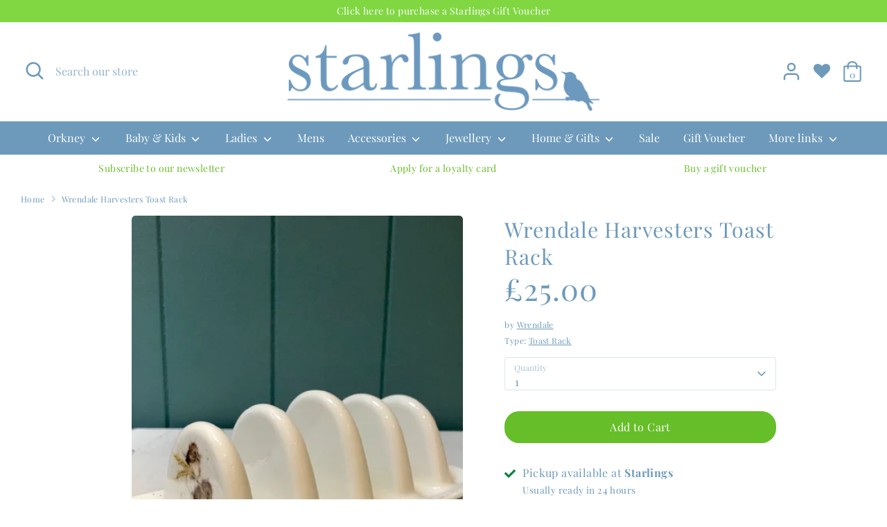

--- FILE ---
content_type: text/html; charset=utf-8
request_url: https://www.starlingsorkney.co.uk/products/wrendale-harvesters-toast-rack
body_size: 38159
content:
<!doctype html>
<html class="no-js supports-no-cookies" lang="en">
<head>
  <!-- Boost 2.0.1 -->
  <meta charset="utf-8" />
<meta name="viewport" content="width=device-width,initial-scale=1.0" />
<meta http-equiv="X-UA-Compatible" content="IE=edge">

<link rel="preconnect" href="https://cdn.shopify.com" crossorigin>
<link rel="preconnect" href="https://fonts.shopify.com" crossorigin>
<link rel="preconnect" href="https://monorail-edge.shopifysvc.com"><link rel="preload" as="font" href="//www.starlingsorkney.co.uk/cdn/fonts/playfair_display/playfairdisplay_n4.9980f3e16959dc89137cc1369bfc3ae98af1deb9.woff2" type="font/woff2" crossorigin><link rel="preload" as="font" href="//www.starlingsorkney.co.uk/cdn/fonts/playfair_display/playfairdisplay_n7.592b3435e0fff3f50b26d410c73ae7ec893f6910.woff2" type="font/woff2" crossorigin><link rel="preload" as="font" href="//www.starlingsorkney.co.uk/cdn/fonts/playfair_display/playfairdisplay_i4.804ea8da9192aaed0368534aa085b3c1f3411619.woff2" type="font/woff2" crossorigin><link rel="preload" as="font" href="//www.starlingsorkney.co.uk/cdn/fonts/playfair_display/playfairdisplay_i7.ba833b400bcd9c858b439c75a4a7c6eddc4c7de0.woff2" type="font/woff2" crossorigin><link rel="preload" as="font" href="//www.starlingsorkney.co.uk/cdn/fonts/playfair_display/playfairdisplay_n4.9980f3e16959dc89137cc1369bfc3ae98af1deb9.woff2" type="font/woff2" crossorigin><link rel="preload" as="font" href="//www.starlingsorkney.co.uk/cdn/fonts/playfair_display/playfairdisplay_n4.9980f3e16959dc89137cc1369bfc3ae98af1deb9.woff2" type="font/woff2" crossorigin><link rel="preload" as="font" href="//www.starlingsorkney.co.uk/cdn/fonts/poppins/poppins_n5.ad5b4b72b59a00358afc706450c864c3c8323842.woff2" type="font/woff2" crossorigin><link rel="preload" href="//www.starlingsorkney.co.uk/cdn/shop/t/3/assets/vendor.js?v=148173677469431220501641224849" as="script">
<link rel="preload" href="//www.starlingsorkney.co.uk/cdn/shop/t/3/assets/theme.js?v=76682741876509473141641224849" as="script"><link rel="canonical" href="https://www.starlingsorkney.co.uk/products/wrendale-harvesters-toast-rack" /><link rel="shortcut icon" href="//www.starlingsorkney.co.uk/cdn/shop/files/Screenshot_65.png?v=1638267939" type="image/png" /><meta name="description" content="This beautiful toast rack featuring &#39;The Harvesters&#39; mouse design is the perfect addition to any breakfast table. Made by Royal Worcester this toast rack is dishwasher and microwave safe. Measures 19 x 10.5 cm">
  <meta name="theme-color" content="#66be28">

  
  <title>
    Wrendale Harvesters Toast Rack
    
    
    
      &ndash; Starlings 
    
  </title>

  <meta property="og:site_name" content="Starlings ">
<meta property="og:url" content="https://www.starlingsorkney.co.uk/products/wrendale-harvesters-toast-rack">
<meta property="og:title" content="Wrendale Harvesters Toast Rack">
<meta property="og:type" content="product">
<meta property="og:description" content="This beautiful toast rack featuring &#39;The Harvesters&#39; mouse design is the perfect addition to any breakfast table. Made by Royal Worcester this toast rack is dishwasher and microwave safe. Measures 19 x 10.5 cm"><meta property="og:image" content="http://www.starlingsorkney.co.uk/cdn/shop/products/IMG_0074_1200x1200.jpg?v=1637311155">
  <meta property="og:image:secure_url" content="https://www.starlingsorkney.co.uk/cdn/shop/products/IMG_0074_1200x1200.jpg?v=1637311155">
  <meta property="og:image:width" content="1000">
  <meta property="og:image:height" content="1000"><meta property="og:price:amount" content="25.00">
  <meta property="og:price:currency" content="GBP"><meta name="twitter:card" content="summary_large_image">
<meta name="twitter:title" content="Wrendale Harvesters Toast Rack">
<meta name="twitter:description" content="This beautiful toast rack featuring &#39;The Harvesters&#39; mouse design is the perfect addition to any breakfast table. Made by Royal Worcester this toast rack is dishwasher and microwave safe. Measures 19 x 10.5 cm">


  <link href="//www.starlingsorkney.co.uk/cdn/shop/t/3/assets/styles.css?v=53851841577177443361758256412" rel="stylesheet" type="text/css" media="all" />

  <script>
    document.documentElement.className = document.documentElement.className.replace('no-js', 'js');
    window.theme = window.theme || {};
    window.slate = window.slate || {};
    theme.moneyFormat = "£{{amount}}",
    theme.strings = {
      addToCart: "Add to Cart",
      unavailable: "Unavailable",
      addressError: "Error looking up that address",
      addressNoResults: "No results for that address",
      addressQueryLimit: "You have exceeded the Google API usage limit. Consider upgrading to a \u003ca href=\"https:\/\/developers.google.com\/maps\/premium\/usage-limits\"\u003ePremium Plan\u003c\/a\u003e.",
      authError: "There was a problem authenticating your Google Maps API Key.",
      addingToCart: "Adding",
      addedToCart: "Added",
      addedToCartPopupTitle: "Added:",
      addedToCartPopupItems: "Items",
      addedToCartPopupSubtotal: "Subtotal",
      addedToCartPopupGoToCart: "Checkout",
      cartTermsNotChecked: "You must agree to the terms and conditions before continuing.",
      searchLoading: "Loading",
      searchMoreResults: "See all results",
      searchNoResults: "No results",
      priceFrom: "From",
      quantityTooHigh: "You can only have [[ quantity ]] in your cart",
      onSale: "On Sale",
      soldOut: "Sold Out",
      unitPriceSeparator: " \/ ",
      close: "Close",
      cart_shipping_calculator_hide_calculator: "Hide shipping calculator",
      cart_shipping_calculator_title: "Get shipping estimates",
      cart_general_hide_note: "Hide instructions for seller",
      cart_general_show_note: "Add instructions for seller",
      previous: "Previous",
      next: "Next"
    }
    theme.routes = {
      account_login_url: '/account/login',
      account_register_url: '/account/register',
      account_addresses_url: '/account/addresses',
      search_url: '/search',
      cart_url: '/cart',
      cart_add_url: '/cart/add',
      cart_change_url: '/cart/change',
      product_recommendations_url: '/recommendations/products'
    }
    theme.settings = {
      uniformProductGridImagesEnabled: false,
      soldLabelEnabled: true,
      saleLabelEnabled: true,
      gridShowVendor: false
    }
  </script><script>window.performance && window.performance.mark && window.performance.mark('shopify.content_for_header.start');</script><meta name="google-site-verification" content="Vifzqf1f0nRr2s9vn8Kny51kKNn2cC5CZZiCjuVQq-s">
<meta id="shopify-digital-wallet" name="shopify-digital-wallet" content="/59683733659/digital_wallets/dialog">
<meta name="shopify-checkout-api-token" content="fe767428331f370342c4451fbab27474">
<meta id="in-context-paypal-metadata" data-shop-id="59683733659" data-venmo-supported="false" data-environment="production" data-locale="en_US" data-paypal-v4="true" data-currency="GBP">
<link rel="alternate" type="application/json+oembed" href="https://www.starlingsorkney.co.uk/products/wrendale-harvesters-toast-rack.oembed">
<script async="async" src="/checkouts/internal/preloads.js?locale=en-GB"></script>
<link rel="preconnect" href="https://shop.app" crossorigin="anonymous">
<script async="async" src="https://shop.app/checkouts/internal/preloads.js?locale=en-GB&shop_id=59683733659" crossorigin="anonymous"></script>
<script id="apple-pay-shop-capabilities" type="application/json">{"shopId":59683733659,"countryCode":"GB","currencyCode":"GBP","merchantCapabilities":["supports3DS"],"merchantId":"gid:\/\/shopify\/Shop\/59683733659","merchantName":"Starlings ","requiredBillingContactFields":["postalAddress","email"],"requiredShippingContactFields":["postalAddress","email"],"shippingType":"shipping","supportedNetworks":["visa","maestro","masterCard","amex","discover","elo"],"total":{"type":"pending","label":"Starlings ","amount":"1.00"},"shopifyPaymentsEnabled":true,"supportsSubscriptions":true}</script>
<script id="shopify-features" type="application/json">{"accessToken":"fe767428331f370342c4451fbab27474","betas":["rich-media-storefront-analytics"],"domain":"www.starlingsorkney.co.uk","predictiveSearch":true,"shopId":59683733659,"locale":"en"}</script>
<script>var Shopify = Shopify || {};
Shopify.shop = "starlings-orkney.myshopify.com";
Shopify.locale = "en";
Shopify.currency = {"active":"GBP","rate":"1.0"};
Shopify.country = "GB";
Shopify.theme = {"name":"starlings-orkney\/main","id":128108593307,"schema_name":"Boost","schema_version":"2.0.1","theme_store_id":null,"role":"main"};
Shopify.theme.handle = "null";
Shopify.theme.style = {"id":null,"handle":null};
Shopify.cdnHost = "www.starlingsorkney.co.uk/cdn";
Shopify.routes = Shopify.routes || {};
Shopify.routes.root = "/";</script>
<script type="module">!function(o){(o.Shopify=o.Shopify||{}).modules=!0}(window);</script>
<script>!function(o){function n(){var o=[];function n(){o.push(Array.prototype.slice.apply(arguments))}return n.q=o,n}var t=o.Shopify=o.Shopify||{};t.loadFeatures=n(),t.autoloadFeatures=n()}(window);</script>
<script>
  window.ShopifyPay = window.ShopifyPay || {};
  window.ShopifyPay.apiHost = "shop.app\/pay";
  window.ShopifyPay.redirectState = null;
</script>
<script id="shop-js-analytics" type="application/json">{"pageType":"product"}</script>
<script defer="defer" async type="module" src="//www.starlingsorkney.co.uk/cdn/shopifycloud/shop-js/modules/v2/client.init-shop-cart-sync_BT-GjEfc.en.esm.js"></script>
<script defer="defer" async type="module" src="//www.starlingsorkney.co.uk/cdn/shopifycloud/shop-js/modules/v2/chunk.common_D58fp_Oc.esm.js"></script>
<script defer="defer" async type="module" src="//www.starlingsorkney.co.uk/cdn/shopifycloud/shop-js/modules/v2/chunk.modal_xMitdFEc.esm.js"></script>
<script type="module">
  await import("//www.starlingsorkney.co.uk/cdn/shopifycloud/shop-js/modules/v2/client.init-shop-cart-sync_BT-GjEfc.en.esm.js");
await import("//www.starlingsorkney.co.uk/cdn/shopifycloud/shop-js/modules/v2/chunk.common_D58fp_Oc.esm.js");
await import("//www.starlingsorkney.co.uk/cdn/shopifycloud/shop-js/modules/v2/chunk.modal_xMitdFEc.esm.js");

  window.Shopify.SignInWithShop?.initShopCartSync?.({"fedCMEnabled":true,"windoidEnabled":true});

</script>
<script>
  window.Shopify = window.Shopify || {};
  if (!window.Shopify.featureAssets) window.Shopify.featureAssets = {};
  window.Shopify.featureAssets['shop-js'] = {"shop-cart-sync":["modules/v2/client.shop-cart-sync_DZOKe7Ll.en.esm.js","modules/v2/chunk.common_D58fp_Oc.esm.js","modules/v2/chunk.modal_xMitdFEc.esm.js"],"init-fed-cm":["modules/v2/client.init-fed-cm_B6oLuCjv.en.esm.js","modules/v2/chunk.common_D58fp_Oc.esm.js","modules/v2/chunk.modal_xMitdFEc.esm.js"],"shop-cash-offers":["modules/v2/client.shop-cash-offers_D2sdYoxE.en.esm.js","modules/v2/chunk.common_D58fp_Oc.esm.js","modules/v2/chunk.modal_xMitdFEc.esm.js"],"shop-login-button":["modules/v2/client.shop-login-button_QeVjl5Y3.en.esm.js","modules/v2/chunk.common_D58fp_Oc.esm.js","modules/v2/chunk.modal_xMitdFEc.esm.js"],"pay-button":["modules/v2/client.pay-button_DXTOsIq6.en.esm.js","modules/v2/chunk.common_D58fp_Oc.esm.js","modules/v2/chunk.modal_xMitdFEc.esm.js"],"shop-button":["modules/v2/client.shop-button_DQZHx9pm.en.esm.js","modules/v2/chunk.common_D58fp_Oc.esm.js","modules/v2/chunk.modal_xMitdFEc.esm.js"],"avatar":["modules/v2/client.avatar_BTnouDA3.en.esm.js"],"init-windoid":["modules/v2/client.init-windoid_CR1B-cfM.en.esm.js","modules/v2/chunk.common_D58fp_Oc.esm.js","modules/v2/chunk.modal_xMitdFEc.esm.js"],"init-shop-for-new-customer-accounts":["modules/v2/client.init-shop-for-new-customer-accounts_C_vY_xzh.en.esm.js","modules/v2/client.shop-login-button_QeVjl5Y3.en.esm.js","modules/v2/chunk.common_D58fp_Oc.esm.js","modules/v2/chunk.modal_xMitdFEc.esm.js"],"init-shop-email-lookup-coordinator":["modules/v2/client.init-shop-email-lookup-coordinator_BI7n9ZSv.en.esm.js","modules/v2/chunk.common_D58fp_Oc.esm.js","modules/v2/chunk.modal_xMitdFEc.esm.js"],"init-shop-cart-sync":["modules/v2/client.init-shop-cart-sync_BT-GjEfc.en.esm.js","modules/v2/chunk.common_D58fp_Oc.esm.js","modules/v2/chunk.modal_xMitdFEc.esm.js"],"shop-toast-manager":["modules/v2/client.shop-toast-manager_DiYdP3xc.en.esm.js","modules/v2/chunk.common_D58fp_Oc.esm.js","modules/v2/chunk.modal_xMitdFEc.esm.js"],"init-customer-accounts":["modules/v2/client.init-customer-accounts_D9ZNqS-Q.en.esm.js","modules/v2/client.shop-login-button_QeVjl5Y3.en.esm.js","modules/v2/chunk.common_D58fp_Oc.esm.js","modules/v2/chunk.modal_xMitdFEc.esm.js"],"init-customer-accounts-sign-up":["modules/v2/client.init-customer-accounts-sign-up_iGw4briv.en.esm.js","modules/v2/client.shop-login-button_QeVjl5Y3.en.esm.js","modules/v2/chunk.common_D58fp_Oc.esm.js","modules/v2/chunk.modal_xMitdFEc.esm.js"],"shop-follow-button":["modules/v2/client.shop-follow-button_CqMgW2wH.en.esm.js","modules/v2/chunk.common_D58fp_Oc.esm.js","modules/v2/chunk.modal_xMitdFEc.esm.js"],"checkout-modal":["modules/v2/client.checkout-modal_xHeaAweL.en.esm.js","modules/v2/chunk.common_D58fp_Oc.esm.js","modules/v2/chunk.modal_xMitdFEc.esm.js"],"shop-login":["modules/v2/client.shop-login_D91U-Q7h.en.esm.js","modules/v2/chunk.common_D58fp_Oc.esm.js","modules/v2/chunk.modal_xMitdFEc.esm.js"],"lead-capture":["modules/v2/client.lead-capture_BJmE1dJe.en.esm.js","modules/v2/chunk.common_D58fp_Oc.esm.js","modules/v2/chunk.modal_xMitdFEc.esm.js"],"payment-terms":["modules/v2/client.payment-terms_Ci9AEqFq.en.esm.js","modules/v2/chunk.common_D58fp_Oc.esm.js","modules/v2/chunk.modal_xMitdFEc.esm.js"]};
</script>
<script>(function() {
  var isLoaded = false;
  function asyncLoad() {
    if (isLoaded) return;
    isLoaded = true;
    var urls = ["https:\/\/instafeed.nfcube.com\/cdn\/8318cbdd3ea12f46be02ec44c28f78c2.js?shop=starlings-orkney.myshopify.com","https:\/\/chimpstatic.com\/mcjs-connected\/js\/users\/448bd8f2b5a01a9ff7769d0ef\/8f668268c61754d0384555de1.js?shop=starlings-orkney.myshopify.com","\/\/cdn.shopify.com\/proxy\/e4510201e5bdc8cc9c72795007616f75092c97e41d081edc0392f0cdb943a7e7\/s.pandect.es\/v2.2\/gdpr-cookie-consent.min.js?shop=starlings-orkney.myshopify.com\u0026sp-cache-control=cHVibGljLCBtYXgtYWdlPTkwMA"];
    for (var i = 0; i < urls.length; i++) {
      var s = document.createElement('script');
      s.type = 'text/javascript';
      s.async = true;
      s.src = urls[i];
      var x = document.getElementsByTagName('script')[0];
      x.parentNode.insertBefore(s, x);
    }
  };
  if(window.attachEvent) {
    window.attachEvent('onload', asyncLoad);
  } else {
    window.addEventListener('load', asyncLoad, false);
  }
})();</script>
<script id="__st">var __st={"a":59683733659,"offset":0,"reqid":"3aad8c39-5315-4d79-9589-63cca914adc1-1769283336","pageurl":"www.starlingsorkney.co.uk\/products\/wrendale-harvesters-toast-rack","u":"1b053b010243","p":"product","rtyp":"product","rid":7214774059163};</script>
<script>window.ShopifyPaypalV4VisibilityTracking = true;</script>
<script id="captcha-bootstrap">!function(){'use strict';const t='contact',e='account',n='new_comment',o=[[t,t],['blogs',n],['comments',n],[t,'customer']],c=[[e,'customer_login'],[e,'guest_login'],[e,'recover_customer_password'],[e,'create_customer']],r=t=>t.map((([t,e])=>`form[action*='/${t}']:not([data-nocaptcha='true']) input[name='form_type'][value='${e}']`)).join(','),a=t=>()=>t?[...document.querySelectorAll(t)].map((t=>t.form)):[];function s(){const t=[...o],e=r(t);return a(e)}const i='password',u='form_key',d=['recaptcha-v3-token','g-recaptcha-response','h-captcha-response',i],f=()=>{try{return window.sessionStorage}catch{return}},m='__shopify_v',_=t=>t.elements[u];function p(t,e,n=!1){try{const o=window.sessionStorage,c=JSON.parse(o.getItem(e)),{data:r}=function(t){const{data:e,action:n}=t;return t[m]||n?{data:e,action:n}:{data:t,action:n}}(c);for(const[e,n]of Object.entries(r))t.elements[e]&&(t.elements[e].value=n);n&&o.removeItem(e)}catch(o){console.error('form repopulation failed',{error:o})}}const l='form_type',E='cptcha';function T(t){t.dataset[E]=!0}const w=window,h=w.document,L='Shopify',v='ce_forms',y='captcha';let A=!1;((t,e)=>{const n=(g='f06e6c50-85a8-45c8-87d0-21a2b65856fe',I='https://cdn.shopify.com/shopifycloud/storefront-forms-hcaptcha/ce_storefront_forms_captcha_hcaptcha.v1.5.2.iife.js',D={infoText:'Protected by hCaptcha',privacyText:'Privacy',termsText:'Terms'},(t,e,n)=>{const o=w[L][v],c=o.bindForm;if(c)return c(t,g,e,D).then(n);var r;o.q.push([[t,g,e,D],n]),r=I,A||(h.body.append(Object.assign(h.createElement('script'),{id:'captcha-provider',async:!0,src:r})),A=!0)});var g,I,D;w[L]=w[L]||{},w[L][v]=w[L][v]||{},w[L][v].q=[],w[L][y]=w[L][y]||{},w[L][y].protect=function(t,e){n(t,void 0,e),T(t)},Object.freeze(w[L][y]),function(t,e,n,w,h,L){const[v,y,A,g]=function(t,e,n){const i=e?o:[],u=t?c:[],d=[...i,...u],f=r(d),m=r(i),_=r(d.filter((([t,e])=>n.includes(e))));return[a(f),a(m),a(_),s()]}(w,h,L),I=t=>{const e=t.target;return e instanceof HTMLFormElement?e:e&&e.form},D=t=>v().includes(t);t.addEventListener('submit',(t=>{const e=I(t);if(!e)return;const n=D(e)&&!e.dataset.hcaptchaBound&&!e.dataset.recaptchaBound,o=_(e),c=g().includes(e)&&(!o||!o.value);(n||c)&&t.preventDefault(),c&&!n&&(function(t){try{if(!f())return;!function(t){const e=f();if(!e)return;const n=_(t);if(!n)return;const o=n.value;o&&e.removeItem(o)}(t);const e=Array.from(Array(32),(()=>Math.random().toString(36)[2])).join('');!function(t,e){_(t)||t.append(Object.assign(document.createElement('input'),{type:'hidden',name:u})),t.elements[u].value=e}(t,e),function(t,e){const n=f();if(!n)return;const o=[...t.querySelectorAll(`input[type='${i}']`)].map((({name:t})=>t)),c=[...d,...o],r={};for(const[a,s]of new FormData(t).entries())c.includes(a)||(r[a]=s);n.setItem(e,JSON.stringify({[m]:1,action:t.action,data:r}))}(t,e)}catch(e){console.error('failed to persist form',e)}}(e),e.submit())}));const S=(t,e)=>{t&&!t.dataset[E]&&(n(t,e.some((e=>e===t))),T(t))};for(const o of['focusin','change'])t.addEventListener(o,(t=>{const e=I(t);D(e)&&S(e,y())}));const B=e.get('form_key'),M=e.get(l),P=B&&M;t.addEventListener('DOMContentLoaded',(()=>{const t=y();if(P)for(const e of t)e.elements[l].value===M&&p(e,B);[...new Set([...A(),...v().filter((t=>'true'===t.dataset.shopifyCaptcha))])].forEach((e=>S(e,t)))}))}(h,new URLSearchParams(w.location.search),n,t,e,['guest_login'])})(!0,!0)}();</script>
<script integrity="sha256-4kQ18oKyAcykRKYeNunJcIwy7WH5gtpwJnB7kiuLZ1E=" data-source-attribution="shopify.loadfeatures" defer="defer" src="//www.starlingsorkney.co.uk/cdn/shopifycloud/storefront/assets/storefront/load_feature-a0a9edcb.js" crossorigin="anonymous"></script>
<script crossorigin="anonymous" defer="defer" src="//www.starlingsorkney.co.uk/cdn/shopifycloud/storefront/assets/shopify_pay/storefront-65b4c6d7.js?v=20250812"></script>
<script data-source-attribution="shopify.dynamic_checkout.dynamic.init">var Shopify=Shopify||{};Shopify.PaymentButton=Shopify.PaymentButton||{isStorefrontPortableWallets:!0,init:function(){window.Shopify.PaymentButton.init=function(){};var t=document.createElement("script");t.src="https://www.starlingsorkney.co.uk/cdn/shopifycloud/portable-wallets/latest/portable-wallets.en.js",t.type="module",document.head.appendChild(t)}};
</script>
<script data-source-attribution="shopify.dynamic_checkout.buyer_consent">
  function portableWalletsHideBuyerConsent(e){var t=document.getElementById("shopify-buyer-consent"),n=document.getElementById("shopify-subscription-policy-button");t&&n&&(t.classList.add("hidden"),t.setAttribute("aria-hidden","true"),n.removeEventListener("click",e))}function portableWalletsShowBuyerConsent(e){var t=document.getElementById("shopify-buyer-consent"),n=document.getElementById("shopify-subscription-policy-button");t&&n&&(t.classList.remove("hidden"),t.removeAttribute("aria-hidden"),n.addEventListener("click",e))}window.Shopify?.PaymentButton&&(window.Shopify.PaymentButton.hideBuyerConsent=portableWalletsHideBuyerConsent,window.Shopify.PaymentButton.showBuyerConsent=portableWalletsShowBuyerConsent);
</script>
<script data-source-attribution="shopify.dynamic_checkout.cart.bootstrap">document.addEventListener("DOMContentLoaded",(function(){function t(){return document.querySelector("shopify-accelerated-checkout-cart, shopify-accelerated-checkout")}if(t())Shopify.PaymentButton.init();else{new MutationObserver((function(e,n){t()&&(Shopify.PaymentButton.init(),n.disconnect())})).observe(document.body,{childList:!0,subtree:!0})}}));
</script>
<link id="shopify-accelerated-checkout-styles" rel="stylesheet" media="screen" href="https://www.starlingsorkney.co.uk/cdn/shopifycloud/portable-wallets/latest/accelerated-checkout-backwards-compat.css" crossorigin="anonymous">
<style id="shopify-accelerated-checkout-cart">
        #shopify-buyer-consent {
  margin-top: 1em;
  display: inline-block;
  width: 100%;
}

#shopify-buyer-consent.hidden {
  display: none;
}

#shopify-subscription-policy-button {
  background: none;
  border: none;
  padding: 0;
  text-decoration: underline;
  font-size: inherit;
  cursor: pointer;
}

#shopify-subscription-policy-button::before {
  box-shadow: none;
}

      </style>
<script id="sections-script" data-sections="product-recommendations" defer="defer" src="//www.starlingsorkney.co.uk/cdn/shop/t/3/compiled_assets/scripts.js?v=2331"></script>
<script>window.performance && window.performance.mark && window.performance.mark('shopify.content_for_header.end');</script>
<link href="//www.starlingsorkney.co.uk/cdn/shop/t/3/assets/storeifyapps-formbuilder-styles.css?v=170326440546576876401641224849" rel="stylesheet" type="text/css" media="all" />
<link href="https://monorail-edge.shopifysvc.com" rel="dns-prefetch">
<script>(function(){if ("sendBeacon" in navigator && "performance" in window) {try {var session_token_from_headers = performance.getEntriesByType('navigation')[0].serverTiming.find(x => x.name == '_s').description;} catch {var session_token_from_headers = undefined;}var session_cookie_matches = document.cookie.match(/_shopify_s=([^;]*)/);var session_token_from_cookie = session_cookie_matches && session_cookie_matches.length === 2 ? session_cookie_matches[1] : "";var session_token = session_token_from_headers || session_token_from_cookie || "";function handle_abandonment_event(e) {var entries = performance.getEntries().filter(function(entry) {return /monorail-edge.shopifysvc.com/.test(entry.name);});if (!window.abandonment_tracked && entries.length === 0) {window.abandonment_tracked = true;var currentMs = Date.now();var navigation_start = performance.timing.navigationStart;var payload = {shop_id: 59683733659,url: window.location.href,navigation_start,duration: currentMs - navigation_start,session_token,page_type: "product"};window.navigator.sendBeacon("https://monorail-edge.shopifysvc.com/v1/produce", JSON.stringify({schema_id: "online_store_buyer_site_abandonment/1.1",payload: payload,metadata: {event_created_at_ms: currentMs,event_sent_at_ms: currentMs}}));}}window.addEventListener('pagehide', handle_abandonment_event);}}());</script>
<script id="web-pixels-manager-setup">(function e(e,d,r,n,o){if(void 0===o&&(o={}),!Boolean(null===(a=null===(i=window.Shopify)||void 0===i?void 0:i.analytics)||void 0===a?void 0:a.replayQueue)){var i,a;window.Shopify=window.Shopify||{};var t=window.Shopify;t.analytics=t.analytics||{};var s=t.analytics;s.replayQueue=[],s.publish=function(e,d,r){return s.replayQueue.push([e,d,r]),!0};try{self.performance.mark("wpm:start")}catch(e){}var l=function(){var e={modern:/Edge?\/(1{2}[4-9]|1[2-9]\d|[2-9]\d{2}|\d{4,})\.\d+(\.\d+|)|Firefox\/(1{2}[4-9]|1[2-9]\d|[2-9]\d{2}|\d{4,})\.\d+(\.\d+|)|Chrom(ium|e)\/(9{2}|\d{3,})\.\d+(\.\d+|)|(Maci|X1{2}).+ Version\/(15\.\d+|(1[6-9]|[2-9]\d|\d{3,})\.\d+)([,.]\d+|)( \(\w+\)|)( Mobile\/\w+|) Safari\/|Chrome.+OPR\/(9{2}|\d{3,})\.\d+\.\d+|(CPU[ +]OS|iPhone[ +]OS|CPU[ +]iPhone|CPU IPhone OS|CPU iPad OS)[ +]+(15[._]\d+|(1[6-9]|[2-9]\d|\d{3,})[._]\d+)([._]\d+|)|Android:?[ /-](13[3-9]|1[4-9]\d|[2-9]\d{2}|\d{4,})(\.\d+|)(\.\d+|)|Android.+Firefox\/(13[5-9]|1[4-9]\d|[2-9]\d{2}|\d{4,})\.\d+(\.\d+|)|Android.+Chrom(ium|e)\/(13[3-9]|1[4-9]\d|[2-9]\d{2}|\d{4,})\.\d+(\.\d+|)|SamsungBrowser\/([2-9]\d|\d{3,})\.\d+/,legacy:/Edge?\/(1[6-9]|[2-9]\d|\d{3,})\.\d+(\.\d+|)|Firefox\/(5[4-9]|[6-9]\d|\d{3,})\.\d+(\.\d+|)|Chrom(ium|e)\/(5[1-9]|[6-9]\d|\d{3,})\.\d+(\.\d+|)([\d.]+$|.*Safari\/(?![\d.]+ Edge\/[\d.]+$))|(Maci|X1{2}).+ Version\/(10\.\d+|(1[1-9]|[2-9]\d|\d{3,})\.\d+)([,.]\d+|)( \(\w+\)|)( Mobile\/\w+|) Safari\/|Chrome.+OPR\/(3[89]|[4-9]\d|\d{3,})\.\d+\.\d+|(CPU[ +]OS|iPhone[ +]OS|CPU[ +]iPhone|CPU IPhone OS|CPU iPad OS)[ +]+(10[._]\d+|(1[1-9]|[2-9]\d|\d{3,})[._]\d+)([._]\d+|)|Android:?[ /-](13[3-9]|1[4-9]\d|[2-9]\d{2}|\d{4,})(\.\d+|)(\.\d+|)|Mobile Safari.+OPR\/([89]\d|\d{3,})\.\d+\.\d+|Android.+Firefox\/(13[5-9]|1[4-9]\d|[2-9]\d{2}|\d{4,})\.\d+(\.\d+|)|Android.+Chrom(ium|e)\/(13[3-9]|1[4-9]\d|[2-9]\d{2}|\d{4,})\.\d+(\.\d+|)|Android.+(UC? ?Browser|UCWEB|U3)[ /]?(15\.([5-9]|\d{2,})|(1[6-9]|[2-9]\d|\d{3,})\.\d+)\.\d+|SamsungBrowser\/(5\.\d+|([6-9]|\d{2,})\.\d+)|Android.+MQ{2}Browser\/(14(\.(9|\d{2,})|)|(1[5-9]|[2-9]\d|\d{3,})(\.\d+|))(\.\d+|)|K[Aa][Ii]OS\/(3\.\d+|([4-9]|\d{2,})\.\d+)(\.\d+|)/},d=e.modern,r=e.legacy,n=navigator.userAgent;return n.match(d)?"modern":n.match(r)?"legacy":"unknown"}(),u="modern"===l?"modern":"legacy",c=(null!=n?n:{modern:"",legacy:""})[u],f=function(e){return[e.baseUrl,"/wpm","/b",e.hashVersion,"modern"===e.buildTarget?"m":"l",".js"].join("")}({baseUrl:d,hashVersion:r,buildTarget:u}),m=function(e){var d=e.version,r=e.bundleTarget,n=e.surface,o=e.pageUrl,i=e.monorailEndpoint;return{emit:function(e){var a=e.status,t=e.errorMsg,s=(new Date).getTime(),l=JSON.stringify({metadata:{event_sent_at_ms:s},events:[{schema_id:"web_pixels_manager_load/3.1",payload:{version:d,bundle_target:r,page_url:o,status:a,surface:n,error_msg:t},metadata:{event_created_at_ms:s}}]});if(!i)return console&&console.warn&&console.warn("[Web Pixels Manager] No Monorail endpoint provided, skipping logging."),!1;try{return self.navigator.sendBeacon.bind(self.navigator)(i,l)}catch(e){}var u=new XMLHttpRequest;try{return u.open("POST",i,!0),u.setRequestHeader("Content-Type","text/plain"),u.send(l),!0}catch(e){return console&&console.warn&&console.warn("[Web Pixels Manager] Got an unhandled error while logging to Monorail."),!1}}}}({version:r,bundleTarget:l,surface:e.surface,pageUrl:self.location.href,monorailEndpoint:e.monorailEndpoint});try{o.browserTarget=l,function(e){var d=e.src,r=e.async,n=void 0===r||r,o=e.onload,i=e.onerror,a=e.sri,t=e.scriptDataAttributes,s=void 0===t?{}:t,l=document.createElement("script"),u=document.querySelector("head"),c=document.querySelector("body");if(l.async=n,l.src=d,a&&(l.integrity=a,l.crossOrigin="anonymous"),s)for(var f in s)if(Object.prototype.hasOwnProperty.call(s,f))try{l.dataset[f]=s[f]}catch(e){}if(o&&l.addEventListener("load",o),i&&l.addEventListener("error",i),u)u.appendChild(l);else{if(!c)throw new Error("Did not find a head or body element to append the script");c.appendChild(l)}}({src:f,async:!0,onload:function(){if(!function(){var e,d;return Boolean(null===(d=null===(e=window.Shopify)||void 0===e?void 0:e.analytics)||void 0===d?void 0:d.initialized)}()){var d=window.webPixelsManager.init(e)||void 0;if(d){var r=window.Shopify.analytics;r.replayQueue.forEach((function(e){var r=e[0],n=e[1],o=e[2];d.publishCustomEvent(r,n,o)})),r.replayQueue=[],r.publish=d.publishCustomEvent,r.visitor=d.visitor,r.initialized=!0}}},onerror:function(){return m.emit({status:"failed",errorMsg:"".concat(f," has failed to load")})},sri:function(e){var d=/^sha384-[A-Za-z0-9+/=]+$/;return"string"==typeof e&&d.test(e)}(c)?c:"",scriptDataAttributes:o}),m.emit({status:"loading"})}catch(e){m.emit({status:"failed",errorMsg:(null==e?void 0:e.message)||"Unknown error"})}}})({shopId: 59683733659,storefrontBaseUrl: "https://www.starlingsorkney.co.uk",extensionsBaseUrl: "https://extensions.shopifycdn.com/cdn/shopifycloud/web-pixels-manager",monorailEndpoint: "https://monorail-edge.shopifysvc.com/unstable/produce_batch",surface: "storefront-renderer",enabledBetaFlags: ["2dca8a86"],webPixelsConfigList: [{"id":"1614512512","configuration":"{\"config\":\"{\\\"pixel_id\\\":\\\"G-JL7ZRW5WL5\\\",\\\"target_country\\\":\\\"GB\\\",\\\"gtag_events\\\":[{\\\"type\\\":\\\"search\\\",\\\"action_label\\\":\\\"G-JL7ZRW5WL5\\\"},{\\\"type\\\":\\\"begin_checkout\\\",\\\"action_label\\\":\\\"G-JL7ZRW5WL5\\\"},{\\\"type\\\":\\\"view_item\\\",\\\"action_label\\\":[\\\"G-JL7ZRW5WL5\\\",\\\"MC-KKDEWDVRXD\\\"]},{\\\"type\\\":\\\"purchase\\\",\\\"action_label\\\":[\\\"G-JL7ZRW5WL5\\\",\\\"MC-KKDEWDVRXD\\\"]},{\\\"type\\\":\\\"page_view\\\",\\\"action_label\\\":[\\\"G-JL7ZRW5WL5\\\",\\\"MC-KKDEWDVRXD\\\"]},{\\\"type\\\":\\\"add_payment_info\\\",\\\"action_label\\\":\\\"G-JL7ZRW5WL5\\\"},{\\\"type\\\":\\\"add_to_cart\\\",\\\"action_label\\\":\\\"G-JL7ZRW5WL5\\\"}],\\\"enable_monitoring_mode\\\":false}\"}","eventPayloadVersion":"v1","runtimeContext":"OPEN","scriptVersion":"b2a88bafab3e21179ed38636efcd8a93","type":"APP","apiClientId":1780363,"privacyPurposes":[],"dataSharingAdjustments":{"protectedCustomerApprovalScopes":["read_customer_address","read_customer_email","read_customer_name","read_customer_personal_data","read_customer_phone"]}},{"id":"175079808","eventPayloadVersion":"v1","runtimeContext":"LAX","scriptVersion":"1","type":"CUSTOM","privacyPurposes":["ANALYTICS"],"name":"Google Analytics tag (migrated)"},{"id":"shopify-app-pixel","configuration":"{}","eventPayloadVersion":"v1","runtimeContext":"STRICT","scriptVersion":"0450","apiClientId":"shopify-pixel","type":"APP","privacyPurposes":["ANALYTICS","MARKETING"]},{"id":"shopify-custom-pixel","eventPayloadVersion":"v1","runtimeContext":"LAX","scriptVersion":"0450","apiClientId":"shopify-pixel","type":"CUSTOM","privacyPurposes":["ANALYTICS","MARKETING"]}],isMerchantRequest: false,initData: {"shop":{"name":"Starlings ","paymentSettings":{"currencyCode":"GBP"},"myshopifyDomain":"starlings-orkney.myshopify.com","countryCode":"GB","storefrontUrl":"https:\/\/www.starlingsorkney.co.uk"},"customer":null,"cart":null,"checkout":null,"productVariants":[{"price":{"amount":25.0,"currencyCode":"GBP"},"product":{"title":"Wrendale Harvesters Toast Rack","vendor":"Wrendale","id":"7214774059163","untranslatedTitle":"Wrendale Harvesters Toast Rack","url":"\/products\/wrendale-harvesters-toast-rack","type":"Toast Rack"},"id":"41569920024731","image":{"src":"\/\/www.starlingsorkney.co.uk\/cdn\/shop\/products\/IMG_0074.jpg?v=1637311155"},"sku":"","title":"Default Title","untranslatedTitle":"Default Title"}],"purchasingCompany":null},},"https://www.starlingsorkney.co.uk/cdn","fcfee988w5aeb613cpc8e4bc33m6693e112",{"modern":"","legacy":""},{"shopId":"59683733659","storefrontBaseUrl":"https:\/\/www.starlingsorkney.co.uk","extensionBaseUrl":"https:\/\/extensions.shopifycdn.com\/cdn\/shopifycloud\/web-pixels-manager","surface":"storefront-renderer","enabledBetaFlags":"[\"2dca8a86\"]","isMerchantRequest":"false","hashVersion":"fcfee988w5aeb613cpc8e4bc33m6693e112","publish":"custom","events":"[[\"page_viewed\",{}],[\"product_viewed\",{\"productVariant\":{\"price\":{\"amount\":25.0,\"currencyCode\":\"GBP\"},\"product\":{\"title\":\"Wrendale Harvesters Toast Rack\",\"vendor\":\"Wrendale\",\"id\":\"7214774059163\",\"untranslatedTitle\":\"Wrendale Harvesters Toast Rack\",\"url\":\"\/products\/wrendale-harvesters-toast-rack\",\"type\":\"Toast Rack\"},\"id\":\"41569920024731\",\"image\":{\"src\":\"\/\/www.starlingsorkney.co.uk\/cdn\/shop\/products\/IMG_0074.jpg?v=1637311155\"},\"sku\":\"\",\"title\":\"Default Title\",\"untranslatedTitle\":\"Default Title\"}}]]"});</script><script>
  window.ShopifyAnalytics = window.ShopifyAnalytics || {};
  window.ShopifyAnalytics.meta = window.ShopifyAnalytics.meta || {};
  window.ShopifyAnalytics.meta.currency = 'GBP';
  var meta = {"product":{"id":7214774059163,"gid":"gid:\/\/shopify\/Product\/7214774059163","vendor":"Wrendale","type":"Toast Rack","handle":"wrendale-harvesters-toast-rack","variants":[{"id":41569920024731,"price":2500,"name":"Wrendale Harvesters Toast Rack","public_title":null,"sku":""}],"remote":false},"page":{"pageType":"product","resourceType":"product","resourceId":7214774059163,"requestId":"3aad8c39-5315-4d79-9589-63cca914adc1-1769283336"}};
  for (var attr in meta) {
    window.ShopifyAnalytics.meta[attr] = meta[attr];
  }
</script>
<script class="analytics">
  (function () {
    var customDocumentWrite = function(content) {
      var jquery = null;

      if (window.jQuery) {
        jquery = window.jQuery;
      } else if (window.Checkout && window.Checkout.$) {
        jquery = window.Checkout.$;
      }

      if (jquery) {
        jquery('body').append(content);
      }
    };

    var hasLoggedConversion = function(token) {
      if (token) {
        return document.cookie.indexOf('loggedConversion=' + token) !== -1;
      }
      return false;
    }

    var setCookieIfConversion = function(token) {
      if (token) {
        var twoMonthsFromNow = new Date(Date.now());
        twoMonthsFromNow.setMonth(twoMonthsFromNow.getMonth() + 2);

        document.cookie = 'loggedConversion=' + token + '; expires=' + twoMonthsFromNow;
      }
    }

    var trekkie = window.ShopifyAnalytics.lib = window.trekkie = window.trekkie || [];
    if (trekkie.integrations) {
      return;
    }
    trekkie.methods = [
      'identify',
      'page',
      'ready',
      'track',
      'trackForm',
      'trackLink'
    ];
    trekkie.factory = function(method) {
      return function() {
        var args = Array.prototype.slice.call(arguments);
        args.unshift(method);
        trekkie.push(args);
        return trekkie;
      };
    };
    for (var i = 0; i < trekkie.methods.length; i++) {
      var key = trekkie.methods[i];
      trekkie[key] = trekkie.factory(key);
    }
    trekkie.load = function(config) {
      trekkie.config = config || {};
      trekkie.config.initialDocumentCookie = document.cookie;
      var first = document.getElementsByTagName('script')[0];
      var script = document.createElement('script');
      script.type = 'text/javascript';
      script.onerror = function(e) {
        var scriptFallback = document.createElement('script');
        scriptFallback.type = 'text/javascript';
        scriptFallback.onerror = function(error) {
                var Monorail = {
      produce: function produce(monorailDomain, schemaId, payload) {
        var currentMs = new Date().getTime();
        var event = {
          schema_id: schemaId,
          payload: payload,
          metadata: {
            event_created_at_ms: currentMs,
            event_sent_at_ms: currentMs
          }
        };
        return Monorail.sendRequest("https://" + monorailDomain + "/v1/produce", JSON.stringify(event));
      },
      sendRequest: function sendRequest(endpointUrl, payload) {
        // Try the sendBeacon API
        if (window && window.navigator && typeof window.navigator.sendBeacon === 'function' && typeof window.Blob === 'function' && !Monorail.isIos12()) {
          var blobData = new window.Blob([payload], {
            type: 'text/plain'
          });

          if (window.navigator.sendBeacon(endpointUrl, blobData)) {
            return true;
          } // sendBeacon was not successful

        } // XHR beacon

        var xhr = new XMLHttpRequest();

        try {
          xhr.open('POST', endpointUrl);
          xhr.setRequestHeader('Content-Type', 'text/plain');
          xhr.send(payload);
        } catch (e) {
          console.log(e);
        }

        return false;
      },
      isIos12: function isIos12() {
        return window.navigator.userAgent.lastIndexOf('iPhone; CPU iPhone OS 12_') !== -1 || window.navigator.userAgent.lastIndexOf('iPad; CPU OS 12_') !== -1;
      }
    };
    Monorail.produce('monorail-edge.shopifysvc.com',
      'trekkie_storefront_load_errors/1.1',
      {shop_id: 59683733659,
      theme_id: 128108593307,
      app_name: "storefront",
      context_url: window.location.href,
      source_url: "//www.starlingsorkney.co.uk/cdn/s/trekkie.storefront.8d95595f799fbf7e1d32231b9a28fd43b70c67d3.min.js"});

        };
        scriptFallback.async = true;
        scriptFallback.src = '//www.starlingsorkney.co.uk/cdn/s/trekkie.storefront.8d95595f799fbf7e1d32231b9a28fd43b70c67d3.min.js';
        first.parentNode.insertBefore(scriptFallback, first);
      };
      script.async = true;
      script.src = '//www.starlingsorkney.co.uk/cdn/s/trekkie.storefront.8d95595f799fbf7e1d32231b9a28fd43b70c67d3.min.js';
      first.parentNode.insertBefore(script, first);
    };
    trekkie.load(
      {"Trekkie":{"appName":"storefront","development":false,"defaultAttributes":{"shopId":59683733659,"isMerchantRequest":null,"themeId":128108593307,"themeCityHash":"6134392057986196112","contentLanguage":"en","currency":"GBP","eventMetadataId":"9e02f7d8-d9e6-486b-8611-0ba6ca92e804"},"isServerSideCookieWritingEnabled":true,"monorailRegion":"shop_domain","enabledBetaFlags":["65f19447"]},"Session Attribution":{},"S2S":{"facebookCapiEnabled":false,"source":"trekkie-storefront-renderer","apiClientId":580111}}
    );

    var loaded = false;
    trekkie.ready(function() {
      if (loaded) return;
      loaded = true;

      window.ShopifyAnalytics.lib = window.trekkie;

      var originalDocumentWrite = document.write;
      document.write = customDocumentWrite;
      try { window.ShopifyAnalytics.merchantGoogleAnalytics.call(this); } catch(error) {};
      document.write = originalDocumentWrite;

      window.ShopifyAnalytics.lib.page(null,{"pageType":"product","resourceType":"product","resourceId":7214774059163,"requestId":"3aad8c39-5315-4d79-9589-63cca914adc1-1769283336","shopifyEmitted":true});

      var match = window.location.pathname.match(/checkouts\/(.+)\/(thank_you|post_purchase)/)
      var token = match? match[1]: undefined;
      if (!hasLoggedConversion(token)) {
        setCookieIfConversion(token);
        window.ShopifyAnalytics.lib.track("Viewed Product",{"currency":"GBP","variantId":41569920024731,"productId":7214774059163,"productGid":"gid:\/\/shopify\/Product\/7214774059163","name":"Wrendale Harvesters Toast Rack","price":"25.00","sku":"","brand":"Wrendale","variant":null,"category":"Toast Rack","nonInteraction":true,"remote":false},undefined,undefined,{"shopifyEmitted":true});
      window.ShopifyAnalytics.lib.track("monorail:\/\/trekkie_storefront_viewed_product\/1.1",{"currency":"GBP","variantId":41569920024731,"productId":7214774059163,"productGid":"gid:\/\/shopify\/Product\/7214774059163","name":"Wrendale Harvesters Toast Rack","price":"25.00","sku":"","brand":"Wrendale","variant":null,"category":"Toast Rack","nonInteraction":true,"remote":false,"referer":"https:\/\/www.starlingsorkney.co.uk\/products\/wrendale-harvesters-toast-rack"});
      }
    });


        var eventsListenerScript = document.createElement('script');
        eventsListenerScript.async = true;
        eventsListenerScript.src = "//www.starlingsorkney.co.uk/cdn/shopifycloud/storefront/assets/shop_events_listener-3da45d37.js";
        document.getElementsByTagName('head')[0].appendChild(eventsListenerScript);

})();</script>
  <script>
  if (!window.ga || (window.ga && typeof window.ga !== 'function')) {
    window.ga = function ga() {
      (window.ga.q = window.ga.q || []).push(arguments);
      if (window.Shopify && window.Shopify.analytics && typeof window.Shopify.analytics.publish === 'function') {
        window.Shopify.analytics.publish("ga_stub_called", {}, {sendTo: "google_osp_migration"});
      }
      console.error("Shopify's Google Analytics stub called with:", Array.from(arguments), "\nSee https://help.shopify.com/manual/promoting-marketing/pixels/pixel-migration#google for more information.");
    };
    if (window.Shopify && window.Shopify.analytics && typeof window.Shopify.analytics.publish === 'function') {
      window.Shopify.analytics.publish("ga_stub_initialized", {}, {sendTo: "google_osp_migration"});
    }
  }
</script>
<script
  defer
  src="https://www.starlingsorkney.co.uk/cdn/shopifycloud/perf-kit/shopify-perf-kit-3.0.4.min.js"
  data-application="storefront-renderer"
  data-shop-id="59683733659"
  data-render-region="gcp-us-east1"
  data-page-type="product"
  data-theme-instance-id="128108593307"
  data-theme-name="Boost"
  data-theme-version="2.0.1"
  data-monorail-region="shop_domain"
  data-resource-timing-sampling-rate="10"
  data-shs="true"
  data-shs-beacon="true"
  data-shs-export-with-fetch="true"
  data-shs-logs-sample-rate="1"
  data-shs-beacon-endpoint="https://www.starlingsorkney.co.uk/api/collect"
></script>
</head>

<body id="wrendale-harvesters-toast-rack" class="template-product">
  <a class="in-page-link visually-hidden skip-link" href="#MainContent">Skip to content</a>

  <div id="shopify-section-header" class="shopify-section"><style data-shopify>
  .store-logo--image{
    max-width: 450px;
    width: 450px;
  }

  @media only screen and (max-width: 939px) {
    .store-logo--image {
      width: auto;
    }
  }

  
    .utils__item--search-icon,
    .settings-open-bar--small,
    .utils__right {
      width: calc(50% - (450px / 2));
    }
  
</style>
<div class="site-header docking-header" data-section-id="header" data-section-type="header" role="banner"><section class="announcement-bar"><a href="/collections/gift-vouchers" class="announcement-bar__content container">Click here to purchase a Starlings Gift Voucher</a></section><header class="header-content container">
      <div class="page-header page-width"><div class="docked-mobile-navigation-container">
        <div class="docked-mobile-navigation-container__inner"><div class="utils relative  utils--center">
          <!-- MOBILE BURGER -->
          <button class="btn btn--plain burger-icon feather-icon js-mobile-menu-icon hide-for-search" aria-label="Toggle menu">
            <svg aria-hidden="true" focusable="false" role="presentation" class="icon feather-menu" viewBox="0 0 24 24"><path d="M3 12h18M3 6h18M3 18h18"/></svg>
          </button>

            <!-- DESKTOP SEARCH -->
  
  

  <div class="utils__item search-bar desktop-only search-bar--open  live-search live-search--show-price settings-open-bar desktop-only  settings-open-bar--small">
  <div class="search-bar__container">
    <button class="btn btn--plain feather-icon icon--header search-form__icon js-search-form-focus" aria-label="Open Search">
      <svg aria-hidden="true" focusable="false" role="presentation" class="icon feather-search" viewBox="0 0 24 24"><circle cx="10.5" cy="10.5" r="7.5"/><path d="M21 21l-5.2-5.2"/></svg>
    </button>
    <span class="icon-fallback-text">Search</span>

    <form class="search-form" action="/search" method="get" role="search" autocomplete="off">
      <input type="hidden" name="type" value="product" />
      <input type="hidden" name="options[prefix]" value="last" />
      <label for="open-search-bar " class="label-hidden">
        Search our store
      </label>
      <input type="search"
             name="q"
             id="open-search-bar "
             value=""
             placeholder="Search our store"
             class="search-form__input"
             autocomplete="off"
             autocorrect="off">
      <button type="submit" class="btn btn--plain search-form__button" aria-label="Search">
      </button>
    </form>

    

    <div class="search-bar__results">
    </div>
  </div>
</div>




<!-- LOGO / STORE NAME --><div class="h1 store-logo  hide-for-search  hide-for-search-mobile   store-logo--image store-logo-desktop--center store-logo-mobile--inline" itemscope itemtype="http://schema.org/Organization"><!-- DESKTOP LOGO -->
  <a href="/" itemprop="url" class="site-logo site-header__logo-image">
    <meta itemprop="name" content="Starlings ">

<div class="rimage-outer-wrapper" style="max-width: 1000px; max-height: 251px">
  <div class="rimage-wrapper lazyload--placeholder" style="padding-top:25.1%">
    
    
    
      <img class="rimage__image lazyload fade-in "
      src="data:image/svg+xml,%3Csvg%20xmlns='http://www.w3.org/2000/svg'/%3E"
      data-src="//www.starlingsorkney.co.uk/cdn/shop/files/Starlings_logo_blue_CMYK_0cc363f6-d911-4647-8cc9-1133518e79a4_{width}x.png?v=1637836934"
      data-widths="[180, 220, 300, 360, 460, 540, 720, 900, 1080, 1296, 1512, 1728, 2048]"
      data-aspectratio="3.9840637450199203"
      data-sizes="auto"
      alt=""
       >
    

    <noscript>
      
      <img src="//www.starlingsorkney.co.uk/cdn/shop/files/Starlings_logo_blue_CMYK_0cc363f6-d911-4647-8cc9-1133518e79a4_1024x1024.png?v=1637836934" alt="" class="rimage__image">
    </noscript>
  </div>
</div>



</a></div>
<div class="utils__right"><!-- CURRENCY CONVERTER -->
              <div class="utils__item utils__item--currency header-localization header-localization--desktop hide-for-search">
                <form method="post" action="/localization" id="localization_form_desktop-header" accept-charset="UTF-8" class="selectors-form" enctype="multipart/form-data"><input type="hidden" name="form_type" value="localization" /><input type="hidden" name="utf8" value="✓" /><input type="hidden" name="_method" value="put" /><input type="hidden" name="return_to" value="/products/wrendale-harvesters-toast-rack" /></form>
              </div><!-- ACCOUNT -->
            
              <div class="utils__item customer-account hide-for-search">
    <a href="/account" class="customer-account__parent-link feather-icon icon--header" aria-haspopup="true" aria-expanded="false" aria-label="Account"><svg aria-hidden="true" focusable="false" role="presentation" class="icon icon-account" viewBox="0 0 24 24"><path d="M20 21v-2a4 4 0 0 0-4-4H8a4 4 0 0 0-4 4v2"/><circle cx="12" cy="7" r="4"/></svg></a>
    <ul class="customer-account__menu">
      
        <li class="customer-account__link customer-login">
          <a href="/account/login">
            Log in
          </a>
        </li>
        <li class="customer-account__link customer-register">
          <a href="/account/register">
          Create an account
          </a>
        </li>
      
    </ul>
  </div>
            

			<!-- WISHLIST -->
			  <div class="utils__item wishlist-item">
				  <a href="#swym-wishlist" class="swym-wishlist">
					  <i aria-hidden="true" focusable="false" role="presentation" class="fa fa-heart"></i>
				  </a>
			  </div>

            <!-- CART -->
            
            
            <div class="utils__item header-cart hide-for-search">
              <a href="/cart">
                <span class="feather-icon icon--header"><svg aria-hidden="true" focusable="false" role="presentation" class="icon feather-bag" viewBox="0 0 24 28"><rect x="1" y="7" width="22" height="20" rx="2" ry="2"/><path d="M6 10V6a5 4 2 0 1 12 0v4"/></svg></span>
                <span class="header-cart__count">0</span>
              </a>
              
            </div>
            
          </div>

        </div>

        
        </div>
        </div>
        
      </div>
    </header>

    
    <div class="docked-navigation-container docked-navigation-container--center">
    <div class="docked-navigation-container__inner">
    

    <section class="header-navigation container">
      <nav class="navigation__container page-width mobile-nav-no-margin-top">

        <!-- DOCKED NAV SEARCH CENTER LAYOUT--><div class="docking-header__utils docking-header__center-layout-search">
            <a href="/search" class="plain-link utils__item hide-for-search js-search-form-open" aria-label="Search">
              <span class="feather-icon icon--header">
                <svg aria-hidden="true" focusable="false" role="presentation" class="icon feather-search" viewBox="0 0 24 24"><circle cx="10.5" cy="10.5" r="7.5"/><path d="M21 21l-5.2-5.2"/></svg>
              </span>
              <span class="icon-fallback-text">Search</span>
            </a>
          </div><!-- MOBILE MENU UTILS -->
        <div class="mobile-menu-utils"><!-- MOBILE MENU LOCALIZATION -->
            <div class="utils__item utils__item--currency header-localization header-localization--mobile hide-for-search">
              <form method="post" action="/localization" id="localization_form_mobile-header" accept-charset="UTF-8" class="selectors-form" enctype="multipart/form-data"><input type="hidden" name="form_type" value="localization" /><input type="hidden" name="utf8" value="✓" /><input type="hidden" name="_method" value="put" /><input type="hidden" name="return_to" value="/products/wrendale-harvesters-toast-rack" /></form>
            </div><!-- MOBILE MENU CLOSE -->
          <button class="btn btn--plain close-mobile-menu js-close-mobile-menu" aria-label="Close">
            <span class="feather-icon icon--header">
              <svg aria-hidden="true" focusable="false" role="presentation" class="icon feather-x" viewBox="0 0 24 24"><path d="M18 6L6 18M6 6l12 12"/></svg>
            </span>
          </button>
        </div>

        <!-- MOBILE MENU SEARCH BAR -->
        <div class="mobile-menu-search-bar">
          <div class="utils__item search-bar mobile-only  search-bar--open  live-search live-search--show-price mobile-menu-search">
  <div class="search-bar__container">
    <button class="btn btn--plain feather-icon icon--header search-form__icon js-search-form-focus" aria-label="Open Search">
      <svg aria-hidden="true" focusable="false" role="presentation" class="icon feather-search" viewBox="0 0 24 24"><circle cx="10.5" cy="10.5" r="7.5"/><path d="M21 21l-5.2-5.2"/></svg>
    </button>
    <span class="icon-fallback-text">Search</span>

    <form class="search-form" action="/search" method="get" role="search" autocomplete="off">
      <input type="hidden" name="type" value="product" />
      <input type="hidden" name="options[prefix]" value="last" />
      <label for="mobile-menu-search" class="label-hidden">
        Search our store
      </label>
      <input type="search"
             name="q"
             id="mobile-menu-search"
             value=""
             placeholder="Search our store"
             class="search-form__input"
             autocomplete="off"
             autocorrect="off">
      <button type="submit" class="btn btn--plain search-form__button" aria-label="Search">
      </button>
    </form>

    
  </div>
</div>



        </div>

        <!-- MOBILE MENU -->
        <ul class="nav mobile-site-nav">
          
            <li class="mobile-site-nav__item">
              <a href="/collections/orkney-gifts-1" class="mobile-site-nav__link">
                Orkney
              </a>
              
                <button class="btn--plain feather-icon mobile-site-nav__icon" aria-label="Open dropdown menu"><svg aria-hidden="true" focusable="false" role="presentation" class="icon feather-icon feather-chevron-down" viewBox="0 0 24 24"><path d="M6 9l6 6 6-6"/></svg>
</button>
              
              
                <ul class="mobile-site-nav__menu">
                  
                    <li class="mobile-site-nav__item">
                      <a href="/collections/orkney-gifts-made-in-orkney" class="mobile-site-nav__link">
                        Made In Orkney
                      </a>
                      
                        <button class="btn--plain feather-icon mobile-site-nav__icon" aria-haspopup="true" aria-expanded="false" aria-label="Open dropdown menu"><svg aria-hidden="true" focusable="false" role="presentation" class="icon feather-icon feather-chevron-down" viewBox="0 0 24 24"><path d="M6 9l6 6 6-6"/></svg>
</button>
                      
                      
                        <ul class="mobile-site-nav__menu">
                          
                            <li class="mobile-site-nav__item">
                              <a href="/collections/orkney-gifts-made-in-orkney" class="mobile-site-nav__link">
                                View All
                              </a>
                            </li>
                          
                            <li class="mobile-site-nav__item">
                              <a href="/collections/orkney-gifts-orkney-glass" class="mobile-site-nav__link">
                                Orkney Glass
                              </a>
                            </li>
                          
                            <li class="mobile-site-nav__item">
                              <a href="/collections/orkney-gifts-orkney-organic-soap" class="mobile-site-nav__link">
                                Orkney Organic Soap
                              </a>
                            </li>
                          
                            <li class="mobile-site-nav__item">
                              <a href="/collections/orkney-gifts-orkney-jewellery" class="mobile-site-nav__link">
                                Orkney Jewellery
                              </a>
                            </li>
                          
                            <li class="mobile-site-nav__item">
                              <a href="/collections/orkney-gifts-orkney-knitwear" class="mobile-site-nav__link">
                                Orkney Knitwear
                              </a>
                            </li>
                          
                            <li class="mobile-site-nav__item">
                              <a href="/collections/orkney-gifts-orkney-art" class="mobile-site-nav__link">
                                Orkney Art
                              </a>
                            </li>
                          
                            <li class="mobile-site-nav__item">
                              <a href="/collections/orkney-gifts-orkney-ayfrayed-knot-rope-mats" class="mobile-site-nav__link">
                                Orkney Rope Mats
                              </a>
                            </li>
                          
                            <li class="mobile-site-nav__item">
                              <a href="/collections/orkney-gifts-orkney-candles" class="mobile-site-nav__link">
                                Orkney Candles
                              </a>
                            </li>
                          
                        </ul>
                      
                    </li>
                  
                    <li class="mobile-site-nav__item">
                      <a href="/collections/orkney-gifts-inspired-by-orkney" class="mobile-site-nav__link">
                        Inspired by Orkney Gifts
                      </a>
                      
                        <button class="btn--plain feather-icon mobile-site-nav__icon" aria-haspopup="true" aria-expanded="false" aria-label="Open dropdown menu"><svg aria-hidden="true" focusable="false" role="presentation" class="icon feather-icon feather-chevron-down" viewBox="0 0 24 24"><path d="M6 9l6 6 6-6"/></svg>
</button>
                      
                      
                        <ul class="mobile-site-nav__menu">
                          
                            <li class="mobile-site-nav__item">
                              <a href="/collections/orkney-gifts-inspired-by-orkney" class="mobile-site-nav__link">
                                View All
                              </a>
                            </li>
                          
                            <li class="mobile-site-nav__item">
                              <a href="/collections/orkney-gifts-orkney-seaglass" class="mobile-site-nav__link">
                                Orkney Seaglass
                              </a>
                            </li>
                          
                            <li class="mobile-site-nav__item">
                              <a href="/collections/orkney-gifts-puffin-love" class="mobile-site-nav__link">
                                Orkney Puffins
                              </a>
                            </li>
                          
                            <li class="mobile-site-nav__item">
                              <a href="/collections/candles-toiletries-starlings-candles-diffusers-hand-wash-hand-creams" class="mobile-site-nav__link">
                                Starlings Candles, Diffusers, Hand Wash & Hand Creams
                              </a>
                            </li>
                          
                            <li class="mobile-site-nav__item">
                              <a href="/collections/orkney-tee-shirts" class="mobile-site-nav__link">
                                Orkney Tee Shirts
                              </a>
                            </li>
                          
                            <li class="mobile-site-nav__item">
                              <a href="/collections/orkney-map-gifts" class="mobile-site-nav__link">
                                Orkney Map Gifts
                              </a>
                            </li>
                          
                            <li class="mobile-site-nav__item">
                              <a href="/collections/orkney-tweed-candles" class="mobile-site-nav__link">
                                Orkney Tweed Candles
                              </a>
                            </li>
                          
                        </ul>
                      
                    </li>
                  
                </ul>
              
            </li>
          
            <li class="mobile-site-nav__item">
              <a href="/collections/baby-kids" class="mobile-site-nav__link">
                Baby & Kids
              </a>
              
                <button class="btn--plain feather-icon mobile-site-nav__icon" aria-label="Open dropdown menu"><svg aria-hidden="true" focusable="false" role="presentation" class="icon feather-icon feather-chevron-down" viewBox="0 0 24 24"><path d="M6 9l6 6 6-6"/></svg>
</button>
              
              
                <ul class="mobile-site-nav__menu">
                  
                    <li class="mobile-site-nav__item">
                      <a href="/collections/baby-kids" class="mobile-site-nav__link">
                        View All
                      </a>
                      
                      
                    </li>
                  
                    <li class="mobile-site-nav__item">
                      <a href="/collections/baby-toddler-clothing" class="mobile-site-nav__link">
                        Baby & Toddler Clothing 0-2 Years
                      </a>
                      
                        <button class="btn--plain feather-icon mobile-site-nav__icon" aria-haspopup="true" aria-expanded="false" aria-label="Open dropdown menu"><svg aria-hidden="true" focusable="false" role="presentation" class="icon feather-icon feather-chevron-down" viewBox="0 0 24 24"><path d="M6 9l6 6 6-6"/></svg>
</button>
                      
                      
                        <ul class="mobile-site-nav__menu">
                          
                            <li class="mobile-site-nav__item">
                              <a href="/collections/baby-toddler-clothing" class="mobile-site-nav__link">
                                View All
                              </a>
                            </li>
                          
                            <li class="mobile-site-nav__item">
                              <a href="/collections/baby-amp-kids-clothing-baby-girl" class="mobile-site-nav__link">
                                Baby Girl
                              </a>
                            </li>
                          
                            <li class="mobile-site-nav__item">
                              <a href="/collections/baby-amp-kids-clothing-baby-boy" class="mobile-site-nav__link">
                                Baby Boy
                              </a>
                            </li>
                          
                        </ul>
                      
                    </li>
                  
                    <li class="mobile-site-nav__item">
                      <a href="/collections/baby-footwear-accessories" class="mobile-site-nav__link">
                        Baby Footwear & Accessories 0-2 Years
                      </a>
                      
                      
                    </li>
                  
                    <li class="mobile-site-nav__item">
                      <a href="/collections/kids-clothing-accessories-age-2-5-years" class="mobile-site-nav__link">
                        Kids Clothing & Accessories 2-5 Years
                      </a>
                      
                        <button class="btn--plain feather-icon mobile-site-nav__icon" aria-haspopup="true" aria-expanded="false" aria-label="Open dropdown menu"><svg aria-hidden="true" focusable="false" role="presentation" class="icon feather-icon feather-chevron-down" viewBox="0 0 24 24"><path d="M6 9l6 6 6-6"/></svg>
</button>
                      
                      
                        <ul class="mobile-site-nav__menu">
                          
                            <li class="mobile-site-nav__item">
                              <a href="/collections/kids-clothing-accessories-age-2-5-years" class="mobile-site-nav__link">
                                View All
                              </a>
                            </li>
                          
                            <li class="mobile-site-nav__item">
                              <a href="/collections/baby-kids-clothing-boys-2-5-years" class="mobile-site-nav__link">
                                Boys 2-5 years
                              </a>
                            </li>
                          
                            <li class="mobile-site-nav__item">
                              <a href="/collections/baby-kids-clothing-girls-2-5-years" class="mobile-site-nav__link">
                                Girls 2-5 years
                              </a>
                            </li>
                          
                        </ul>
                      
                    </li>
                  
                    <li class="mobile-site-nav__item">
                      <a href="/collections/baby-kids-gifts-dinnerware" class="mobile-site-nav__link">
                        Dinnerware
                      </a>
                      
                      
                    </li>
                  
                    <li class="mobile-site-nav__item">
                      <a href="/collections/baby-kids-gifts-soft-toys-rocking-horses-amp-gifts" class="mobile-site-nav__link">
                        Soft Toys, Rocking Horses & Gifts
                      </a>
                      
                      
                    </li>
                  
                </ul>
              
            </li>
          
            <li class="mobile-site-nav__item">
              <a href="/collections/ladies-clothing" class="mobile-site-nav__link">
                Ladies
              </a>
              
                <button class="btn--plain feather-icon mobile-site-nav__icon" aria-label="Open dropdown menu"><svg aria-hidden="true" focusable="false" role="presentation" class="icon feather-icon feather-chevron-down" viewBox="0 0 24 24"><path d="M6 9l6 6 6-6"/></svg>
</button>
              
              
                <ul class="mobile-site-nav__menu">
                  
                    <li class="mobile-site-nav__item">
                      <a href="#" class="mobile-site-nav__link">
                        Brand
                      </a>
                      
                        <button class="btn--plain feather-icon mobile-site-nav__icon" aria-haspopup="true" aria-expanded="false" aria-label="Open dropdown menu"><svg aria-hidden="true" focusable="false" role="presentation" class="icon feather-icon feather-chevron-down" viewBox="0 0 24 24"><path d="M6 9l6 6 6-6"/></svg>
</button>
                      
                      
                        <ul class="mobile-site-nav__menu">
                          
                            <li class="mobile-site-nav__item">
                              <a href="/collections/ladies-clothing-accessories-seasalt" class="mobile-site-nav__link">
                                Seasalt
                              </a>
                            </li>
                          
                            <li class="mobile-site-nav__item">
                              <a href="/collections/lighthouse" class="mobile-site-nav__link">
                                Lighthouse
                              </a>
                            </li>
                          
                            <li class="mobile-site-nav__item">
                              <a href="/collections/ladies-clothing-accessories-brakeburn" class="mobile-site-nav__link">
                                Brakeburn
                              </a>
                            </li>
                          
                            <li class="mobile-site-nav__item">
                              <a href="/collections/yest" class="mobile-site-nav__link">
                                Yest
                              </a>
                            </li>
                          
                            <li class="mobile-site-nav__item">
                              <a href="/collections/100-stars" class="mobile-site-nav__link">
                                Kimonos
                              </a>
                            </li>
                          
                            <li class="mobile-site-nav__item">
                              <a href="/collections/ladies-clothing-accessories-joules" class="mobile-site-nav__link">
                                Joules
                              </a>
                            </li>
                          
                            <li class="mobile-site-nav__item">
                              <a href="/collections/ladies-clothing-accessories-cadenza-italy" class="mobile-site-nav__link">
                                Cadenza Italy
                              </a>
                            </li>
                          
                            <li class="mobile-site-nav__item">
                              <a href="/collections/woolovers" class="mobile-site-nav__link">
                                Woolovers
                              </a>
                            </li>
                          
                            <li class="mobile-site-nav__item">
                              <a href="/collections/mac-in-a-sac-1" class="mobile-site-nav__link">
                                Mac in a Sac
                              </a>
                            </li>
                          
                        </ul>
                      
                    </li>
                  
                    <li class="mobile-site-nav__item">
                      <a href="#" class="mobile-site-nav__link">
                        Clothing
                      </a>
                      
                        <button class="btn--plain feather-icon mobile-site-nav__icon" aria-haspopup="true" aria-expanded="false" aria-label="Open dropdown menu"><svg aria-hidden="true" focusable="false" role="presentation" class="icon feather-icon feather-chevron-down" viewBox="0 0 24 24"><path d="M6 9l6 6 6-6"/></svg>
</button>
                      
                      
                        <ul class="mobile-site-nav__menu">
                          
                            <li class="mobile-site-nav__item">
                              <a href="/collections/ladies-clothing" class="mobile-site-nav__link">
                                View All
                              </a>
                            </li>
                          
                            <li class="mobile-site-nav__item">
                              <a href="/collections/shirts-blouses" class="mobile-site-nav__link">
                                Shirts & Blouses
                              </a>
                            </li>
                          
                            <li class="mobile-site-nav__item">
                              <a href="/collections/tops-tees" class="mobile-site-nav__link">
                                Tops & Tees
                              </a>
                            </li>
                          
                            <li class="mobile-site-nav__item">
                              <a href="/collections/ladies-clothing-amp-accessories-jackets-amp-coats" class="mobile-site-nav__link">
                                Coats & Jackets
                              </a>
                            </li>
                          
                            <li class="mobile-site-nav__item">
                              <a href="/collections/ladies-clothing-accessories-ponchos" class="mobile-site-nav__link">
                                Ponchos
                              </a>
                            </li>
                          
                            <li class="mobile-site-nav__item">
                              <a href="/collections/knitwear" class="mobile-site-nav__link">
                                Knitwear
                              </a>
                            </li>
                          
                            <li class="mobile-site-nav__item">
                              <a href="/collections/dresses" class="mobile-site-nav__link">
                                Dresses
                              </a>
                            </li>
                          
                            <li class="mobile-site-nav__item">
                              <a href="/collections/tunics" class="mobile-site-nav__link">
                                Tunics
                              </a>
                            </li>
                          
                            <li class="mobile-site-nav__item">
                              <a href="/collections/trousers" class="mobile-site-nav__link">
                                Trousers & Jeans
                              </a>
                            </li>
                          
                            <li class="mobile-site-nav__item">
                              <a href="/collections/leggings" class="mobile-site-nav__link">
                                Leggings
                              </a>
                            </li>
                          
                            <li class="mobile-site-nav__item">
                              <a href="/collections/jumpsuits-dungarees" class="mobile-site-nav__link">
                                Jumpsuits & Dungarees
                              </a>
                            </li>
                          
                            <li class="mobile-site-nav__item">
                              <a href="/collections/skirts" class="mobile-site-nav__link">
                                Skirts
                              </a>
                            </li>
                          
                            <li class="mobile-site-nav__item">
                              <a href="/collections/sweatshirts" class="mobile-site-nav__link">
                                Sweatshirts
                              </a>
                            </li>
                          
                            <li class="mobile-site-nav__item">
                              <a href="/collections/nightwear" class="mobile-site-nav__link">
                                Nightwear
                              </a>
                            </li>
                          
                            <li class="mobile-site-nav__item">
                              <a href="/collections/denim" class="mobile-site-nav__link">
                                Denim
                              </a>
                            </li>
                          
                            <li class="mobile-site-nav__item">
                              <a href="/collections/kimonos" class="mobile-site-nav__link">
                                Kimonos
                              </a>
                            </li>
                          
                        </ul>
                      
                    </li>
                  
                </ul>
              
            </li>
          
            <li class="mobile-site-nav__item">
              <a href="/collections/mens-clothing" class="mobile-site-nav__link">
                Mens
              </a>
              
              
            </li>
          
            <li class="mobile-site-nav__item">
              <a href="/collections/ladies-accessories" class="mobile-site-nav__link">
                Accessories
              </a>
              
                <button class="btn--plain feather-icon mobile-site-nav__icon" aria-label="Open dropdown menu"><svg aria-hidden="true" focusable="false" role="presentation" class="icon feather-icon feather-chevron-down" viewBox="0 0 24 24"><path d="M6 9l6 6 6-6"/></svg>
</button>
              
              
                <ul class="mobile-site-nav__menu">
                  
                    <li class="mobile-site-nav__item">
                      <a href="/collections/ladies-accessories/Ladie's" class="mobile-site-nav__link">
                        Ladies
                      </a>
                      
                        <button class="btn--plain feather-icon mobile-site-nav__icon" aria-haspopup="true" aria-expanded="false" aria-label="Open dropdown menu"><svg aria-hidden="true" focusable="false" role="presentation" class="icon feather-icon feather-chevron-down" viewBox="0 0 24 24"><path d="M6 9l6 6 6-6"/></svg>
</button>
                      
                      
                        <ul class="mobile-site-nav__menu">
                          
                            <li class="mobile-site-nav__item">
                              <a href="/collections/ladies-accessories/Ladies" class="mobile-site-nav__link">
                                View All
                              </a>
                            </li>
                          
                            <li class="mobile-site-nav__item">
                              <a href="/collections/handbags" class="mobile-site-nav__link">
                                Handbags & Purses
                              </a>
                            </li>
                          
                            <li class="mobile-site-nav__item">
                              <a href="/collections/ladies-clothing-accessories-hats-scarves-socks-amp-gloves" class="mobile-site-nav__link">
                                Hats, Scarves & Gloves
                              </a>
                            </li>
                          
                            <li class="mobile-site-nav__item">
                              <a href="/collections/socks-tights" class="mobile-site-nav__link">
                                Socks
                              </a>
                            </li>
                          
                            <li class="mobile-site-nav__item">
                              <a href="/collections/footwear" class="mobile-site-nav__link">
                                Footwear
                              </a>
                            </li>
                          
                            <li class="mobile-site-nav__item">
                              <a href="/collections/belts" class="mobile-site-nav__link">
                                Belts
                              </a>
                            </li>
                          
                        </ul>
                      
                    </li>
                  
                    <li class="mobile-site-nav__item">
                      <a href="/collections/mens-accessories" class="mobile-site-nav__link">
                        Mens
                      </a>
                      
                        <button class="btn--plain feather-icon mobile-site-nav__icon" aria-haspopup="true" aria-expanded="false" aria-label="Open dropdown menu"><svg aria-hidden="true" focusable="false" role="presentation" class="icon feather-icon feather-chevron-down" viewBox="0 0 24 24"><path d="M6 9l6 6 6-6"/></svg>
</button>
                      
                      
                        <ul class="mobile-site-nav__menu">
                          
                            <li class="mobile-site-nav__item">
                              <a href="/collections/mens-accessories" class="mobile-site-nav__link">
                                View All
                              </a>
                            </li>
                          
                            <li class="mobile-site-nav__item">
                              <a href="/collections/wallets" class="mobile-site-nav__link">
                                Mens Bags & Wallets
                              </a>
                            </li>
                          
                            <li class="mobile-site-nav__item">
                              <a href="/collections/mens-hats-scarves-gloves" class="mobile-site-nav__link">
                                Hats, Scarves & Gloves
                              </a>
                            </li>
                          
                            <li class="mobile-site-nav__item">
                              <a href="/collections/mens-socks" class="mobile-site-nav__link">
                                Socks
                              </a>
                            </li>
                          
                            <li class="mobile-site-nav__item">
                              <a href="/collections/mens-belts" class="mobile-site-nav__link">
                                Belts
                              </a>
                            </li>
                          
                        </ul>
                      
                    </li>
                  
                </ul>
              
            </li>
          
            <li class="mobile-site-nav__item">
              <a href="/collections/jewellery" class="mobile-site-nav__link">
                Jewellery
              </a>
              
                <button class="btn--plain feather-icon mobile-site-nav__icon" aria-label="Open dropdown menu"><svg aria-hidden="true" focusable="false" role="presentation" class="icon feather-icon feather-chevron-down" viewBox="0 0 24 24"><path d="M6 9l6 6 6-6"/></svg>
</button>
              
              
                <ul class="mobile-site-nav__menu">
                  
                    <li class="mobile-site-nav__item">
                      <a href="/collections/jewellery-made-in-orkney" class="mobile-site-nav__link">
                        Made In Orkney
                      </a>
                      
                        <button class="btn--plain feather-icon mobile-site-nav__icon" aria-haspopup="true" aria-expanded="false" aria-label="Open dropdown menu"><svg aria-hidden="true" focusable="false" role="presentation" class="icon feather-icon feather-chevron-down" viewBox="0 0 24 24"><path d="M6 9l6 6 6-6"/></svg>
</button>
                      
                      
                        <ul class="mobile-site-nav__menu">
                          
                            <li class="mobile-site-nav__item">
                              <a href="/collections/jewellery-made-in-orkney" class="mobile-site-nav__link">
                                View All
                              </a>
                            </li>
                          
                            <li class="mobile-site-nav__item">
                              <a href="/collections/jewellery-celina-rupp" class="mobile-site-nav__link">
                                Celina Rupp
                              </a>
                            </li>
                          
                            <li class="mobile-site-nav__item">
                              <a href="/collections/jewellery-sheila-fleet" class="mobile-site-nav__link">
                                Sheila Fleet
                              </a>
                            </li>
                          
                            <li class="mobile-site-nav__item">
                              <a href="/collections/jewellery-aurora" class="mobile-site-nav__link">
                                Aurora
                              </a>
                            </li>
                          
                            <li class="mobile-site-nav__item">
                              <a href="/collections/jewellery-fluke" class="mobile-site-nav__link">
                                Fluke
                              </a>
                            </li>
                          
                            <li class="mobile-site-nav__item">
                              <a href="/collections/jewellery-hestia" class="mobile-site-nav__link">
                                Hestia
                              </a>
                            </li>
                          
                        </ul>
                      
                    </li>
                  
                    <li class="mobile-site-nav__item">
                      <a href="/collections/jewellery-scottish-amp-uk" class="mobile-site-nav__link">
                        Scottish & UK
                      </a>
                      
                        <button class="btn--plain feather-icon mobile-site-nav__icon" aria-haspopup="true" aria-expanded="false" aria-label="Open dropdown menu"><svg aria-hidden="true" focusable="false" role="presentation" class="icon feather-icon feather-chevron-down" viewBox="0 0 24 24"><path d="M6 9l6 6 6-6"/></svg>
</button>
                      
                      
                        <ul class="mobile-site-nav__menu">
                          
                            <li class="mobile-site-nav__item">
                              <a href="/collections/jewellery-scottish-amp-uk" class="mobile-site-nav__link">
                                View All
                              </a>
                            </li>
                          
                            <li class="mobile-site-nav__item">
                              <a href="/collections/jewellery-scottish-uk-heather-gems" class="mobile-site-nav__link">
                                Heather Gems
                              </a>
                            </li>
                          
                            <li class="mobile-site-nav__item">
                              <a href="/collections/jewellery-scottish-uk-cath-waters-1" class="mobile-site-nav__link">
                                Cath Waters
                              </a>
                            </li>
                          
                            <li class="mobile-site-nav__item">
                              <a href="/collections/jewellery-scottish-uk-fresh-flower-1" class="mobile-site-nav__link">
                                Fresh Flower
                              </a>
                            </li>
                          
                            <li class="mobile-site-nav__item">
                              <a href="/collections/jewellery-scottish-uk-shetland-1" class="mobile-site-nav__link">
                                Shetland Jewellery
                              </a>
                            </li>
                          
                            <li class="mobile-site-nav__item">
                              <a href="/collections/jewellery-scottish-uk-joma-jewellery" class="mobile-site-nav__link">
                                Joma Jewellery
                              </a>
                            </li>
                          
                            <li class="mobile-site-nav__item">
                              <a href="/collections/jewellery-scottish-uk-orli-1" class="mobile-site-nav__link">
                                Orli
                              </a>
                            </li>
                          
                        </ul>
                      
                    </li>
                  
                </ul>
              
            </li>
          
            <li class="mobile-site-nav__item">
              <a href="/collections/home-gifts" class="mobile-site-nav__link">
                Home & Gifts
              </a>
              
                <button class="btn--plain feather-icon mobile-site-nav__icon" aria-label="Open dropdown menu"><svg aria-hidden="true" focusable="false" role="presentation" class="icon feather-icon feather-chevron-down" viewBox="0 0 24 24"><path d="M6 9l6 6 6-6"/></svg>
</button>
              
              
                <ul class="mobile-site-nav__menu">
                  
                    <li class="mobile-site-nav__item">
                      <a href="/collections/home-gifts" class="mobile-site-nav__link">
                        View All
                      </a>
                      
                      
                    </li>
                  
                    <li class="mobile-site-nav__item">
                      <a href="/collections/scottish-gifts" class="mobile-site-nav__link">
                        Scottish Gifts
                      </a>
                      
                      
                    </li>
                  
                    <li class="mobile-site-nav__item">
                      <a href="/collections/eco-friendly" class="mobile-site-nav__link">
                        Eco-Friendly Gifts
                      </a>
                      
                      
                    </li>
                  
                    <li class="mobile-site-nav__item">
                      <a href="/collections/flower-art" class="mobile-site-nav__link">
                        Flower Art
                      </a>
                      
                      
                    </li>
                  
                    <li class="mobile-site-nav__item">
                      <a href="/collections/home-interiors-wrendale" class="mobile-site-nav__link">
                        Wrendale
                      </a>
                      
                      
                    </li>
                  
                    <li class="mobile-site-nav__item">
                      <a href="/collections/home-interiors-dora-doorstops" class="mobile-site-nav__link">
                        Dora Doorstops
                      </a>
                      
                      
                    </li>
                  
                    <li class="mobile-site-nav__item">
                      <a href="/collections/home-interiors-dcuk" class="mobile-site-nav__link">
                        DCUK
                      </a>
                      
                      
                    </li>
                  
                    <li class="mobile-site-nav__item">
                      <a href="/collections/rader-design" class="mobile-site-nav__link">
                        Rader Design
                      </a>
                      
                      
                    </li>
                  
                    <li class="mobile-site-nav__item">
                      <a href="/collections/throws-cushions" class="mobile-site-nav__link">
                        Throws & Cushions
                      </a>
                      
                      
                    </li>
                  
                    <li class="mobile-site-nav__item">
                      <a href="/collections/mugs" class="mobile-site-nav__link">
                        Mugs
                      </a>
                      
                      
                    </li>
                  
                    <li class="mobile-site-nav__item">
                      <a href="/collections/candles-toiletries-starlings-candles-diffusers-hand-wash-hand-creams" class="mobile-site-nav__link">
                        Starlings Own Candles & Toiletries
                      </a>
                      
                      
                    </li>
                  
                    <li class="mobile-site-nav__item">
                      <a href="/collections/gluggle-jugs" class="mobile-site-nav__link">
                        Gluggle Jugs
                      </a>
                      
                      
                    </li>
                  
                    <li class="mobile-site-nav__item">
                      <a href="/collections/dining-kitchenware" class="mobile-site-nav__link">
                        Dining & Kitchenware
                      </a>
                      
                      
                    </li>
                  
                    <li class="mobile-site-nav__item">
                      <a href="/collections/wall-art" class="mobile-site-nav__link">
                        Wall Art
                      </a>
                      
                      
                    </li>
                  
                    <li class="mobile-site-nav__item">
                      <a href="/collections/cards-stationery" class="mobile-site-nav__link">
                        Cards & Stationery
                      </a>
                      
                        <button class="btn--plain feather-icon mobile-site-nav__icon" aria-haspopup="true" aria-expanded="false" aria-label="Open dropdown menu"><svg aria-hidden="true" focusable="false" role="presentation" class="icon feather-icon feather-chevron-down" viewBox="0 0 24 24"><path d="M6 9l6 6 6-6"/></svg>
</button>
                      
                      
                        <ul class="mobile-site-nav__menu">
                          
                            <li class="mobile-site-nav__item">
                              <a href="/collections/cards-stationery" class="mobile-site-nav__link">
                                View All
                              </a>
                            </li>
                          
                            <li class="mobile-site-nav__item">
                              <a href="/collections/cards-stationery-blank-cards" class="mobile-site-nav__link">
                                Blank Cards
                              </a>
                            </li>
                          
                            <li class="mobile-site-nav__item">
                              <a href="/collections/cards-stationery-wedding" class="mobile-site-nav__link">
                                Wedding Cards
                              </a>
                            </li>
                          
                            <li class="mobile-site-nav__item">
                              <a href="/collections/cards-stationery-birthday-cards" class="mobile-site-nav__link">
                                Birthday Cards
                              </a>
                            </li>
                          
                            <li class="mobile-site-nav__item">
                              <a href="/collections/cards-stationery-new-baby-cards" class="mobile-site-nav__link">
                                New Baby Cards
                              </a>
                            </li>
                          
                            <li class="mobile-site-nav__item">
                              <a href="/collections/cards-stationery-stationery" class="mobile-site-nav__link">
                                Stationery
                              </a>
                            </li>
                          
                            <li class="mobile-site-nav__item">
                              <a href="/collections/cards-stationery-sympathy-cards" class="mobile-site-nav__link">
                                Sympathy Cards
                              </a>
                            </li>
                          
                            <li class="mobile-site-nav__item">
                              <a href="/collections/cards-stationery-thank-you-cards-amp-notelets" class="mobile-site-nav__link">
                                Thank You Cards & Notelets
                              </a>
                            </li>
                          
                        </ul>
                      
                    </li>
                  
                </ul>
              
            </li>
          
            <li class="mobile-site-nav__item">
              <a href="/collections/sale" class="mobile-site-nav__link">
                Sale
              </a>
              
              
            </li>
          
            <li class="mobile-site-nav__item">
              <a href="/collections/gift-vouchers" class="mobile-site-nav__link">
                Gift Voucher
              </a>
              
              
            </li>
          
            <li class="mobile-site-nav__item">
              <a href="#" class="mobile-site-nav__link">
                About
              </a>
              
                <button class="btn--plain feather-icon mobile-site-nav__icon" aria-label="Open dropdown menu"><svg aria-hidden="true" focusable="false" role="presentation" class="icon feather-icon feather-chevron-down" viewBox="0 0 24 24"><path d="M6 9l6 6 6-6"/></svg>
</button>
              
              
                <ul class="mobile-site-nav__menu">
                  
                    <li class="mobile-site-nav__item">
                      <a href="/pages/about-us" class="mobile-site-nav__link">
                        About Us
                      </a>
                      
                      
                    </li>
                  
                    <li class="mobile-site-nav__item">
                      <a href="/pages/loyalty-card" class="mobile-site-nav__link">
                        Loyalty Card
                      </a>
                      
                      
                    </li>
                  
                </ul>
              
            </li>
          
            <li class="mobile-site-nav__item">
              <a href="/pages/contact" class="mobile-site-nav__link">
                Contact
              </a>
              
              
            </li>
          
        </ul>

        <div class="header-social-icons">
          

  <div class="social-links ">
    <ul class="social-links__list">
      
      
        <li><a aria-label="Facebook" class="facebook" target="_blank" rel="noopener" href="https://www.facebook.com/Starlings-136459259873420/"><svg aria-hidden="true" focusable="false" role="presentation" class="icon svg-facebook" viewBox="0 0 24 24"><path d="M22.676 0H1.324C.593 0 0 .593 0 1.324v21.352C0 23.408.593 24 1.324 24h11.494v-9.294H9.689v-3.621h3.129V8.41c0-3.099 1.894-4.785 4.659-4.785 1.325 0 2.464.097 2.796.141v3.24h-1.921c-1.5 0-1.792.721-1.792 1.771v2.311h3.584l-.465 3.63H16.56V24h6.115c.733 0 1.325-.592 1.325-1.324V1.324C24 .593 23.408 0 22.676 0"/></svg></a></li>
      
      
      
      
        <li><a aria-label="Instagram" class="instagram" target="_blank" rel="noopener" href="https://www.instagram.com/starlingsorkney/?hl=en"><svg aria-hidden="true" focusable="false" role="presentation" class="icon svg-instagram" viewBox="0 0 24 24"><path d="M12 0C8.74 0 8.333.015 7.053.072 5.775.132 4.905.333 4.14.63c-.789.306-1.459.717-2.126 1.384S.935 3.35.63 4.14C.333 4.905.131 5.775.072 7.053.012 8.333 0 8.74 0 12s.015 3.667.072 4.947c.06 1.277.261 2.148.558 2.913a5.885 5.885 0 0 0 1.384 2.126A5.868 5.868 0 0 0 4.14 23.37c.766.296 1.636.499 2.913.558C8.333 23.988 8.74 24 12 24s3.667-.015 4.947-.072c1.277-.06 2.148-.262 2.913-.558a5.898 5.898 0 0 0 2.126-1.384 5.86 5.86 0 0 0 1.384-2.126c.296-.765.499-1.636.558-2.913.06-1.28.072-1.687.072-4.947s-.015-3.667-.072-4.947c-.06-1.277-.262-2.149-.558-2.913a5.89 5.89 0 0 0-1.384-2.126A5.847 5.847 0 0 0 19.86.63c-.765-.297-1.636-.499-2.913-.558C15.667.012 15.26 0 12 0zm0 2.16c3.203 0 3.585.016 4.85.071 1.17.055 1.805.249 2.227.415.562.217.96.477 1.382.896.419.42.679.819.896 1.381.164.422.36 1.057.413 2.227.057 1.266.07 1.646.07 4.85s-.015 3.585-.074 4.85c-.061 1.17-.256 1.805-.421 2.227a3.81 3.81 0 0 1-.899 1.382 3.744 3.744 0 0 1-1.38.896c-.42.164-1.065.36-2.235.413-1.274.057-1.649.07-4.859.07-3.211 0-3.586-.015-4.859-.074-1.171-.061-1.816-.256-2.236-.421a3.716 3.716 0 0 1-1.379-.899 3.644 3.644 0 0 1-.9-1.38c-.165-.42-.359-1.065-.42-2.235-.045-1.26-.061-1.649-.061-4.844 0-3.196.016-3.586.061-4.861.061-1.17.255-1.814.42-2.234.21-.57.479-.96.9-1.381.419-.419.81-.689 1.379-.898.42-.166 1.051-.361 2.221-.421 1.275-.045 1.65-.06 4.859-.06l.045.03zm0 3.678a6.162 6.162 0 1 0 0 12.324 6.162 6.162 0 1 0 0-12.324zM12 16c-2.21 0-4-1.79-4-4s1.79-4 4-4 4 1.79 4 4-1.79 4-4 4zm7.846-10.405a1.441 1.441 0 0 1-2.88 0 1.44 1.44 0 0 1 2.88 0z"/></svg></a></li>
      
      
      

      
    </ul>
  </div>


        </div>

        <!-- MAIN MENU -->
        <ul class="nav site-nav  site-nav--center">
          

<li class="site-nav__item site-nav__item--has-dropdown
                        
                        site-nav__item--smalldropdown">
                <a href="/collections/orkney-gifts-1" class="site-nav__link" aria-haspopup="true" aria-expanded="false">
                  Orkney
                  <span class="feather-icon site-nav__icon"><svg aria-hidden="true" focusable="false" role="presentation" class="icon feather-icon feather-chevron-down" viewBox="0 0 24 24"><path d="M6 9l6 6 6-6"/></svg>
</span>
                </a>
                  <div class="site-nav__dropdown  js-mobile-menu-dropdown small-dropdown">
                    

                    <ul class="small-dropdown__container">
                      
                        <li class="small-dropdown__item ">
                          
                           
                            <a href=javascript:void(0);" class="site-nav__link site-nav__dropdown-heading has-children">Made In Orkney</a>
                            <div class="site-nav__submenu">
                              <ul class="site-nav__submenu-container">
                                
                                  
                                  <li class="small-dropdown__subitem">
                                    <a href="/collections/orkney-gifts-made-in-orkney" class="site-nav__link site-nav__dropdown-link">View All</a>
                                  </li>
                                
                                  
                                  <li class="small-dropdown__subitem">
                                    <a href="/collections/orkney-gifts-orkney-glass" class="site-nav__link site-nav__dropdown-link">Orkney Glass</a>
                                  </li>
                                
                                  
                                  <li class="small-dropdown__subitem">
                                    <a href="/collections/orkney-gifts-orkney-organic-soap" class="site-nav__link site-nav__dropdown-link">Orkney Organic Soap</a>
                                  </li>
                                
                                  
                                  <li class="small-dropdown__subitem">
                                    <a href="/collections/orkney-gifts-orkney-jewellery" class="site-nav__link site-nav__dropdown-link">Orkney Jewellery</a>
                                  </li>
                                
                                  
                                  <li class="small-dropdown__subitem">
                                    <a href="/collections/orkney-gifts-orkney-knitwear" class="site-nav__link site-nav__dropdown-link">Orkney Knitwear</a>
                                  </li>
                                
                                  
                                  <li class="small-dropdown__subitem">
                                    <a href="/collections/orkney-gifts-orkney-art" class="site-nav__link site-nav__dropdown-link">Orkney Art</a>
                                  </li>
                                
                                  
                                  <li class="small-dropdown__subitem">
                                    <a href="/collections/orkney-gifts-orkney-ayfrayed-knot-rope-mats" class="site-nav__link site-nav__dropdown-link">Orkney Rope Mats</a>
                                  </li>
                                
                                  
                                  <li class="small-dropdown__subitem">
                                    <a href="/collections/orkney-gifts-orkney-candles" class="site-nav__link site-nav__dropdown-link">Orkney Candles</a>
                                  </li>
                                
                              </ul>
                            </div>
                          
                        </li>
                      
                        <li class="small-dropdown__item ">
                          
                           
                            <a href=javascript:void(0);" class="site-nav__link site-nav__dropdown-heading has-children">Inspired by Orkney Gifts</a>
                            <div class="site-nav__submenu">
                              <ul class="site-nav__submenu-container">
                                
                                  
                                  <li class="small-dropdown__subitem">
                                    <a href="/collections/orkney-gifts-inspired-by-orkney" class="site-nav__link site-nav__dropdown-link">View All</a>
                                  </li>
                                
                                  
                                  <li class="small-dropdown__subitem">
                                    <a href="/collections/orkney-gifts-orkney-seaglass" class="site-nav__link site-nav__dropdown-link">Orkney Seaglass</a>
                                  </li>
                                
                                  
                                  <li class="small-dropdown__subitem">
                                    <a href="/collections/orkney-gifts-puffin-love" class="site-nav__link site-nav__dropdown-link">Orkney Puffins</a>
                                  </li>
                                
                                  
                                  <li class="small-dropdown__subitem">
                                    <a href="/collections/candles-toiletries-starlings-candles-diffusers-hand-wash-hand-creams" class="site-nav__link site-nav__dropdown-link">Starlings Candles, Diffusers, Hand Wash & Hand Creams</a>
                                  </li>
                                
                                  
                                  <li class="small-dropdown__subitem">
                                    <a href="/collections/orkney-tee-shirts" class="site-nav__link site-nav__dropdown-link">Orkney Tee Shirts</a>
                                  </li>
                                
                                  
                                  <li class="small-dropdown__subitem">
                                    <a href="/collections/orkney-map-gifts" class="site-nav__link site-nav__dropdown-link">Orkney Map Gifts</a>
                                  </li>
                                
                                  
                                  <li class="small-dropdown__subitem">
                                    <a href="/collections/orkney-tweed-candles" class="site-nav__link site-nav__dropdown-link">Orkney Tweed Candles</a>
                                  </li>
                                
                              </ul>
                            </div>
                          
                        </li>
                      
                    </ul>

                      
                  </div>
                
              </li>
            
          

<li class="site-nav__item site-nav__item--has-dropdown
                        
                        site-nav__item--smalldropdown">
                <a href="/collections/baby-kids" class="site-nav__link" aria-haspopup="true" aria-expanded="false">
                  Baby & Kids
                  <span class="feather-icon site-nav__icon"><svg aria-hidden="true" focusable="false" role="presentation" class="icon feather-icon feather-chevron-down" viewBox="0 0 24 24"><path d="M6 9l6 6 6-6"/></svg>
</span>
                </a>
                  <div class="site-nav__dropdown  js-mobile-menu-dropdown small-dropdown">
                    

                    <ul class="small-dropdown__container">
                      
                        <li class="small-dropdown__item ">
                          
                            <a href="/collections/baby-kids" class="site-nav__link site-nav__dropdown-link">View All</a>
                          
                        </li>
                      
                        <li class="small-dropdown__item ">
                          
                           
                            <a href=javascript:void(0);" class="site-nav__link site-nav__dropdown-heading has-children">Baby & Toddler Clothing 0-2 Years</a>
                            <div class="site-nav__submenu">
                              <ul class="site-nav__submenu-container">
                                
                                  
                                  <li class="small-dropdown__subitem">
                                    <a href="/collections/baby-toddler-clothing" class="site-nav__link site-nav__dropdown-link">View All</a>
                                  </li>
                                
                                  
                                  <li class="small-dropdown__subitem">
                                    <a href="/collections/baby-amp-kids-clothing-baby-girl" class="site-nav__link site-nav__dropdown-link">Baby Girl</a>
                                  </li>
                                
                                  
                                  <li class="small-dropdown__subitem">
                                    <a href="/collections/baby-amp-kids-clothing-baby-boy" class="site-nav__link site-nav__dropdown-link">Baby Boy</a>
                                  </li>
                                
                              </ul>
                            </div>
                          
                        </li>
                      
                        <li class="small-dropdown__item ">
                          
                            <a href="/collections/baby-footwear-accessories" class="site-nav__link site-nav__dropdown-link">Baby Footwear & Accessories 0-2 Years</a>
                          
                        </li>
                      
                        <li class="small-dropdown__item ">
                          
                           
                            <a href=javascript:void(0);" class="site-nav__link site-nav__dropdown-heading has-children">Kids Clothing & Accessories 2-5 Years</a>
                            <div class="site-nav__submenu">
                              <ul class="site-nav__submenu-container">
                                
                                  
                                  <li class="small-dropdown__subitem">
                                    <a href="/collections/kids-clothing-accessories-age-2-5-years" class="site-nav__link site-nav__dropdown-link">View All</a>
                                  </li>
                                
                                  
                                  <li class="small-dropdown__subitem">
                                    <a href="/collections/baby-kids-clothing-boys-2-5-years" class="site-nav__link site-nav__dropdown-link">Boys 2-5 years</a>
                                  </li>
                                
                                  
                                  <li class="small-dropdown__subitem">
                                    <a href="/collections/baby-kids-clothing-girls-2-5-years" class="site-nav__link site-nav__dropdown-link">Girls 2-5 years</a>
                                  </li>
                                
                              </ul>
                            </div>
                          
                        </li>
                      
                        <li class="small-dropdown__item ">
                          
                            <a href="/collections/baby-kids-gifts-dinnerware" class="site-nav__link site-nav__dropdown-link">Dinnerware</a>
                          
                        </li>
                      
                        <li class="small-dropdown__item ">
                          
                            <a href="/collections/baby-kids-gifts-soft-toys-rocking-horses-amp-gifts" class="site-nav__link site-nav__dropdown-link">Soft Toys, Rocking Horses & Gifts</a>
                          
                        </li>
                      
                    </ul>

                      
                  </div>
                
              </li>
            
          

<li class="site-nav__item site-nav__item--has-dropdown
                        
                        site-nav__item--smalldropdown">
                <a href="/collections/ladies-clothing" class="site-nav__link" aria-haspopup="true" aria-expanded="false">
                  Ladies
                  <span class="feather-icon site-nav__icon"><svg aria-hidden="true" focusable="false" role="presentation" class="icon feather-icon feather-chevron-down" viewBox="0 0 24 24"><path d="M6 9l6 6 6-6"/></svg>
</span>
                </a>
                  <div class="site-nav__dropdown  js-mobile-menu-dropdown small-dropdown">
                    

                    <ul class="small-dropdown__container">
                      
                        <li class="small-dropdown__item ">
                          
                           
                            <a href=javascript:void(0);" class="site-nav__link site-nav__dropdown-heading has-children">Brand</a>
                            <div class="site-nav__submenu">
                              <ul class="site-nav__submenu-container">
                                
                                  
                                  <li class="small-dropdown__subitem">
                                    <a href="/collections/ladies-clothing-accessories-seasalt" class="site-nav__link site-nav__dropdown-link">Seasalt</a>
                                  </li>
                                
                                  
                                  <li class="small-dropdown__subitem">
                                    <a href="/collections/lighthouse" class="site-nav__link site-nav__dropdown-link">Lighthouse</a>
                                  </li>
                                
                                  
                                  <li class="small-dropdown__subitem">
                                    <a href="/collections/ladies-clothing-accessories-brakeburn" class="site-nav__link site-nav__dropdown-link">Brakeburn</a>
                                  </li>
                                
                                  
                                  <li class="small-dropdown__subitem">
                                    <a href="/collections/yest" class="site-nav__link site-nav__dropdown-link">Yest</a>
                                  </li>
                                
                                  
                                  <li class="small-dropdown__subitem">
                                    <a href="/collections/100-stars" class="site-nav__link site-nav__dropdown-link">Kimonos</a>
                                  </li>
                                
                                  
                                  <li class="small-dropdown__subitem">
                                    <a href="/collections/ladies-clothing-accessories-joules" class="site-nav__link site-nav__dropdown-link">Joules</a>
                                  </li>
                                
                                  
                                  <li class="small-dropdown__subitem">
                                    <a href="/collections/ladies-clothing-accessories-cadenza-italy" class="site-nav__link site-nav__dropdown-link">Cadenza Italy</a>
                                  </li>
                                
                                  
                                  <li class="small-dropdown__subitem">
                                    <a href="/collections/woolovers" class="site-nav__link site-nav__dropdown-link">Woolovers</a>
                                  </li>
                                
                                  
                                  <li class="small-dropdown__subitem">
                                    <a href="/collections/mac-in-a-sac-1" class="site-nav__link site-nav__dropdown-link">Mac in a Sac</a>
                                  </li>
                                
                              </ul>
                            </div>
                          
                        </li>
                      
                        <li class="small-dropdown__item ">
                          
                           
                            <a href=javascript:void(0);" class="site-nav__link site-nav__dropdown-heading has-children">Clothing</a>
                            <div class="site-nav__submenu">
                              <ul class="site-nav__submenu-container">
                                
                                  
                                  <li class="small-dropdown__subitem">
                                    <a href="/collections/ladies-clothing" class="site-nav__link site-nav__dropdown-link">View All</a>
                                  </li>
                                
                                  
                                  <li class="small-dropdown__subitem">
                                    <a href="/collections/shirts-blouses" class="site-nav__link site-nav__dropdown-link">Shirts & Blouses</a>
                                  </li>
                                
                                  
                                  <li class="small-dropdown__subitem">
                                    <a href="/collections/tops-tees" class="site-nav__link site-nav__dropdown-link">Tops & Tees</a>
                                  </li>
                                
                                  
                                  <li class="small-dropdown__subitem">
                                    <a href="/collections/ladies-clothing-amp-accessories-jackets-amp-coats" class="site-nav__link site-nav__dropdown-link">Coats & Jackets</a>
                                  </li>
                                
                                  
                                  <li class="small-dropdown__subitem">
                                    <a href="/collections/ladies-clothing-accessories-ponchos" class="site-nav__link site-nav__dropdown-link">Ponchos</a>
                                  </li>
                                
                                  
                                  <li class="small-dropdown__subitem">
                                    <a href="/collections/knitwear" class="site-nav__link site-nav__dropdown-link">Knitwear</a>
                                  </li>
                                
                                  
                                  <li class="small-dropdown__subitem">
                                    <a href="/collections/dresses" class="site-nav__link site-nav__dropdown-link">Dresses</a>
                                  </li>
                                
                                  
                                  <li class="small-dropdown__subitem">
                                    <a href="/collections/tunics" class="site-nav__link site-nav__dropdown-link">Tunics</a>
                                  </li>
                                
                                  
                                  <li class="small-dropdown__subitem">
                                    <a href="/collections/trousers" class="site-nav__link site-nav__dropdown-link">Trousers & Jeans</a>
                                  </li>
                                
                                  
                                  <li class="small-dropdown__subitem">
                                    <a href="/collections/leggings" class="site-nav__link site-nav__dropdown-link">Leggings</a>
                                  </li>
                                
                                  
                                  <li class="small-dropdown__subitem">
                                    <a href="/collections/jumpsuits-dungarees" class="site-nav__link site-nav__dropdown-link">Jumpsuits & Dungarees</a>
                                  </li>
                                
                                  
                                  <li class="small-dropdown__subitem">
                                    <a href="/collections/skirts" class="site-nav__link site-nav__dropdown-link">Skirts</a>
                                  </li>
                                
                                  
                                  <li class="small-dropdown__subitem">
                                    <a href="/collections/sweatshirts" class="site-nav__link site-nav__dropdown-link">Sweatshirts</a>
                                  </li>
                                
                                  
                                  <li class="small-dropdown__subitem">
                                    <a href="/collections/nightwear" class="site-nav__link site-nav__dropdown-link">Nightwear</a>
                                  </li>
                                
                                  
                                  <li class="small-dropdown__subitem">
                                    <a href="/collections/denim" class="site-nav__link site-nav__dropdown-link">Denim</a>
                                  </li>
                                
                                  
                                  <li class="small-dropdown__subitem">
                                    <a href="/collections/kimonos" class="site-nav__link site-nav__dropdown-link">Kimonos</a>
                                  </li>
                                
                              </ul>
                            </div>
                          
                        </li>
                      
                    </ul>

                      
                  </div>
                
              </li>
            
          

              <li class="site-nav__item ">
                <a href="/collections/mens-clothing" class="site-nav__link">Mens</a>
              </li>
            
          

<li class="site-nav__item site-nav__item--has-dropdown
                        
                        site-nav__item--smalldropdown">
                <a href="/collections/ladies-accessories" class="site-nav__link" aria-haspopup="true" aria-expanded="false">
                  Accessories
                  <span class="feather-icon site-nav__icon"><svg aria-hidden="true" focusable="false" role="presentation" class="icon feather-icon feather-chevron-down" viewBox="0 0 24 24"><path d="M6 9l6 6 6-6"/></svg>
</span>
                </a>
                  <div class="site-nav__dropdown  js-mobile-menu-dropdown small-dropdown">
                    

                    <ul class="small-dropdown__container">
                      
                        <li class="small-dropdown__item ">
                          
                           
                            <a href=javascript:void(0);" class="site-nav__link site-nav__dropdown-heading has-children">Ladies</a>
                            <div class="site-nav__submenu">
                              <ul class="site-nav__submenu-container">
                                
                                  
                                  <li class="small-dropdown__subitem">
                                    <a href="/collections/ladies-accessories/Ladies" class="site-nav__link site-nav__dropdown-link">View All</a>
                                  </li>
                                
                                  
                                  <li class="small-dropdown__subitem">
                                    <a href="/collections/handbags" class="site-nav__link site-nav__dropdown-link">Handbags & Purses</a>
                                  </li>
                                
                                  
                                  <li class="small-dropdown__subitem">
                                    <a href="/collections/ladies-clothing-accessories-hats-scarves-socks-amp-gloves" class="site-nav__link site-nav__dropdown-link">Hats, Scarves & Gloves</a>
                                  </li>
                                
                                  
                                  <li class="small-dropdown__subitem">
                                    <a href="/collections/socks-tights" class="site-nav__link site-nav__dropdown-link">Socks</a>
                                  </li>
                                
                                  
                                  <li class="small-dropdown__subitem">
                                    <a href="/collections/footwear" class="site-nav__link site-nav__dropdown-link">Footwear</a>
                                  </li>
                                
                                  
                                  <li class="small-dropdown__subitem">
                                    <a href="/collections/belts" class="site-nav__link site-nav__dropdown-link">Belts</a>
                                  </li>
                                
                              </ul>
                            </div>
                          
                        </li>
                      
                        <li class="small-dropdown__item ">
                          
                           
                            <a href=javascript:void(0);" class="site-nav__link site-nav__dropdown-heading has-children">Mens</a>
                            <div class="site-nav__submenu">
                              <ul class="site-nav__submenu-container">
                                
                                  
                                  <li class="small-dropdown__subitem">
                                    <a href="/collections/mens-accessories" class="site-nav__link site-nav__dropdown-link">View All</a>
                                  </li>
                                
                                  
                                  <li class="small-dropdown__subitem">
                                    <a href="/collections/wallets" class="site-nav__link site-nav__dropdown-link">Mens Bags & Wallets</a>
                                  </li>
                                
                                  
                                  <li class="small-dropdown__subitem">
                                    <a href="/collections/mens-hats-scarves-gloves" class="site-nav__link site-nav__dropdown-link">Hats, Scarves & Gloves</a>
                                  </li>
                                
                                  
                                  <li class="small-dropdown__subitem">
                                    <a href="/collections/mens-socks" class="site-nav__link site-nav__dropdown-link">Socks</a>
                                  </li>
                                
                                  
                                  <li class="small-dropdown__subitem">
                                    <a href="/collections/mens-belts" class="site-nav__link site-nav__dropdown-link">Belts</a>
                                  </li>
                                
                              </ul>
                            </div>
                          
                        </li>
                      
                    </ul>

                      
                  </div>
                
              </li>
            
          

<li class="site-nav__item site-nav__item--has-dropdown
                        
                        site-nav__item--smalldropdown">
                <a href="/collections/jewellery" class="site-nav__link" aria-haspopup="true" aria-expanded="false">
                  Jewellery
                  <span class="feather-icon site-nav__icon"><svg aria-hidden="true" focusable="false" role="presentation" class="icon feather-icon feather-chevron-down" viewBox="0 0 24 24"><path d="M6 9l6 6 6-6"/></svg>
</span>
                </a>
                  <div class="site-nav__dropdown  js-mobile-menu-dropdown small-dropdown">
                    

                    <ul class="small-dropdown__container">
                      
                        <li class="small-dropdown__item ">
                          
                           
                            <a href=javascript:void(0);" class="site-nav__link site-nav__dropdown-heading has-children">Made In Orkney</a>
                            <div class="site-nav__submenu">
                              <ul class="site-nav__submenu-container">
                                
                                  
                                  <li class="small-dropdown__subitem">
                                    <a href="/collections/jewellery-made-in-orkney" class="site-nav__link site-nav__dropdown-link">View All</a>
                                  </li>
                                
                                  
                                  <li class="small-dropdown__subitem">
                                    <a href="/collections/jewellery-celina-rupp" class="site-nav__link site-nav__dropdown-link">Celina Rupp</a>
                                  </li>
                                
                                  
                                  <li class="small-dropdown__subitem">
                                    <a href="/collections/jewellery-sheila-fleet" class="site-nav__link site-nav__dropdown-link">Sheila Fleet</a>
                                  </li>
                                
                                  
                                  <li class="small-dropdown__subitem">
                                    <a href="/collections/jewellery-aurora" class="site-nav__link site-nav__dropdown-link">Aurora</a>
                                  </li>
                                
                                  
                                  <li class="small-dropdown__subitem">
                                    <a href="/collections/jewellery-fluke" class="site-nav__link site-nav__dropdown-link">Fluke</a>
                                  </li>
                                
                                  
                                  <li class="small-dropdown__subitem">
                                    <a href="/collections/jewellery-hestia" class="site-nav__link site-nav__dropdown-link">Hestia</a>
                                  </li>
                                
                              </ul>
                            </div>
                          
                        </li>
                      
                        <li class="small-dropdown__item ">
                          
                           
                            <a href=javascript:void(0);" class="site-nav__link site-nav__dropdown-heading has-children">Scottish & UK</a>
                            <div class="site-nav__submenu">
                              <ul class="site-nav__submenu-container">
                                
                                  
                                  <li class="small-dropdown__subitem">
                                    <a href="/collections/jewellery-scottish-amp-uk" class="site-nav__link site-nav__dropdown-link">View All</a>
                                  </li>
                                
                                  
                                  <li class="small-dropdown__subitem">
                                    <a href="/collections/jewellery-scottish-uk-heather-gems" class="site-nav__link site-nav__dropdown-link">Heather Gems</a>
                                  </li>
                                
                                  
                                  <li class="small-dropdown__subitem">
                                    <a href="/collections/jewellery-scottish-uk-cath-waters-1" class="site-nav__link site-nav__dropdown-link">Cath Waters</a>
                                  </li>
                                
                                  
                                  <li class="small-dropdown__subitem">
                                    <a href="/collections/jewellery-scottish-uk-fresh-flower-1" class="site-nav__link site-nav__dropdown-link">Fresh Flower</a>
                                  </li>
                                
                                  
                                  <li class="small-dropdown__subitem">
                                    <a href="/collections/jewellery-scottish-uk-shetland-1" class="site-nav__link site-nav__dropdown-link">Shetland Jewellery</a>
                                  </li>
                                
                                  
                                  <li class="small-dropdown__subitem">
                                    <a href="/collections/jewellery-scottish-uk-joma-jewellery" class="site-nav__link site-nav__dropdown-link">Joma Jewellery</a>
                                  </li>
                                
                                  
                                  <li class="small-dropdown__subitem">
                                    <a href="/collections/jewellery-scottish-uk-orli-1" class="site-nav__link site-nav__dropdown-link">Orli</a>
                                  </li>
                                
                              </ul>
                            </div>
                          
                        </li>
                      
                    </ul>

                      
                  </div>
                
              </li>
            
          

<li class="site-nav__item site-nav__item--has-dropdown
                        
                        site-nav__item--smalldropdown">
                <a href="/collections/home-gifts" class="site-nav__link" aria-haspopup="true" aria-expanded="false">
                  Home & Gifts
                  <span class="feather-icon site-nav__icon"><svg aria-hidden="true" focusable="false" role="presentation" class="icon feather-icon feather-chevron-down" viewBox="0 0 24 24"><path d="M6 9l6 6 6-6"/></svg>
</span>
                </a>
                  <div class="site-nav__dropdown  js-mobile-menu-dropdown small-dropdown">
                    

                    <ul class="small-dropdown__container">
                      
                        <li class="small-dropdown__item ">
                          
                            <a href="/collections/home-gifts" class="site-nav__link site-nav__dropdown-link">View All</a>
                          
                        </li>
                      
                        <li class="small-dropdown__item ">
                          
                            <a href="/collections/scottish-gifts" class="site-nav__link site-nav__dropdown-link">Scottish Gifts</a>
                          
                        </li>
                      
                        <li class="small-dropdown__item ">
                          
                            <a href="/collections/eco-friendly" class="site-nav__link site-nav__dropdown-link">Eco-Friendly Gifts</a>
                          
                        </li>
                      
                        <li class="small-dropdown__item ">
                          
                            <a href="/collections/flower-art" class="site-nav__link site-nav__dropdown-link">Flower Art</a>
                          
                        </li>
                      
                        <li class="small-dropdown__item ">
                          
                            <a href="/collections/home-interiors-wrendale" class="site-nav__link site-nav__dropdown-link">Wrendale</a>
                          
                        </li>
                      
                        <li class="small-dropdown__item ">
                          
                            <a href="/collections/home-interiors-dora-doorstops" class="site-nav__link site-nav__dropdown-link">Dora Doorstops</a>
                          
                        </li>
                      
                        <li class="small-dropdown__item ">
                          
                            <a href="/collections/home-interiors-dcuk" class="site-nav__link site-nav__dropdown-link">DCUK</a>
                          
                        </li>
                      
                        <li class="small-dropdown__item ">
                          
                            <a href="/collections/rader-design" class="site-nav__link site-nav__dropdown-link">Rader Design</a>
                          
                        </li>
                      
                        <li class="small-dropdown__item ">
                          
                            <a href="/collections/throws-cushions" class="site-nav__link site-nav__dropdown-link">Throws & Cushions</a>
                          
                        </li>
                      
                        <li class="small-dropdown__item ">
                          
                            <a href="/collections/mugs" class="site-nav__link site-nav__dropdown-link">Mugs</a>
                          
                        </li>
                      
                        <li class="small-dropdown__item ">
                          
                            <a href="/collections/candles-toiletries-starlings-candles-diffusers-hand-wash-hand-creams" class="site-nav__link site-nav__dropdown-link">Starlings Own Candles & Toiletries</a>
                          
                        </li>
                      
                        <li class="small-dropdown__item ">
                          
                            <a href="/collections/gluggle-jugs" class="site-nav__link site-nav__dropdown-link">Gluggle Jugs</a>
                          
                        </li>
                      
                        <li class="small-dropdown__item ">
                          
                            <a href="/collections/dining-kitchenware" class="site-nav__link site-nav__dropdown-link">Dining & Kitchenware</a>
                          
                        </li>
                      
                        <li class="small-dropdown__item ">
                          
                            <a href="/collections/wall-art" class="site-nav__link site-nav__dropdown-link">Wall Art</a>
                          
                        </li>
                      
                        <li class="small-dropdown__item ">
                          
                           
                            <a href=javascript:void(0);" class="site-nav__link site-nav__dropdown-heading has-children">Cards & Stationery</a>
                            <div class="site-nav__submenu">
                              <ul class="site-nav__submenu-container">
                                
                                  
                                  <li class="small-dropdown__subitem">
                                    <a href="/collections/cards-stationery" class="site-nav__link site-nav__dropdown-link">View All</a>
                                  </li>
                                
                                  
                                  <li class="small-dropdown__subitem">
                                    <a href="/collections/cards-stationery-blank-cards" class="site-nav__link site-nav__dropdown-link">Blank Cards</a>
                                  </li>
                                
                                  
                                  <li class="small-dropdown__subitem">
                                    <a href="/collections/cards-stationery-wedding" class="site-nav__link site-nav__dropdown-link">Wedding Cards</a>
                                  </li>
                                
                                  
                                  <li class="small-dropdown__subitem">
                                    <a href="/collections/cards-stationery-birthday-cards" class="site-nav__link site-nav__dropdown-link">Birthday Cards</a>
                                  </li>
                                
                                  
                                  <li class="small-dropdown__subitem">
                                    <a href="/collections/cards-stationery-new-baby-cards" class="site-nav__link site-nav__dropdown-link">New Baby Cards</a>
                                  </li>
                                
                                  
                                  <li class="small-dropdown__subitem">
                                    <a href="/collections/cards-stationery-stationery" class="site-nav__link site-nav__dropdown-link">Stationery</a>
                                  </li>
                                
                                  
                                  <li class="small-dropdown__subitem">
                                    <a href="/collections/cards-stationery-sympathy-cards" class="site-nav__link site-nav__dropdown-link">Sympathy Cards</a>
                                  </li>
                                
                                  
                                  <li class="small-dropdown__subitem">
                                    <a href="/collections/cards-stationery-thank-you-cards-amp-notelets" class="site-nav__link site-nav__dropdown-link">Thank You Cards & Notelets</a>
                                  </li>
                                
                              </ul>
                            </div>
                          
                        </li>
                      
                    </ul>

                      
                  </div>
                
              </li>
            
          

              <li class="site-nav__item ">
                <a href="/collections/sale" class="site-nav__link">Sale</a>
              </li>
            
          

              <li class="site-nav__item ">
                <a href="/collections/gift-vouchers" class="site-nav__link">Gift Voucher</a>
              </li>
            
          

<li class="site-nav__item site-nav__item--has-dropdown
                        
                        site-nav__item--smalldropdown">
                <a href="#" class="site-nav__link" aria-haspopup="true" aria-expanded="false">
                  About
                  <span class="feather-icon site-nav__icon"><svg aria-hidden="true" focusable="false" role="presentation" class="icon feather-icon feather-chevron-down" viewBox="0 0 24 24"><path d="M6 9l6 6 6-6"/></svg>
</span>
                </a>
                  <div class="site-nav__dropdown  js-mobile-menu-dropdown small-dropdown">
                    

                    <ul class="small-dropdown__container">
                      
                        <li class="small-dropdown__item ">
                          
                            <a href="/pages/about-us" class="site-nav__link site-nav__dropdown-link">About Us</a>
                          
                        </li>
                      
                        <li class="small-dropdown__item ">
                          
                            <a href="/pages/loyalty-card" class="site-nav__link site-nav__dropdown-link">Loyalty Card</a>
                          
                        </li>
                      
                    </ul>

                      
                  </div>
                
              </li>
            
          

              <li class="site-nav__item ">
                <a href="/pages/contact" class="site-nav__link">Contact</a>
              </li>
            
          

          <li class="site-nav__item site-nav__more-links more-links site-nav__invisible site-nav__item--has-dropdown">
            <a href="#" class="site-nav__link" aria-haspopup="true" aria-expanded="false">
              More links
              <span class="feather-icon site-nav__icon"><svg aria-hidden="true" focusable="false" role="presentation" class="icon feather-icon feather-chevron-down" viewBox="0 0 24 24"><path d="M6 9l6 6 6-6"/></svg>
</span>
            </a>
            <div class="site-nav__dropdown small-dropdown more-links-dropdown">
              <div class="page-width relative">
                <ul class="small-dropdown__container"></ul>
                <div class="more-links__dropdown-container"></div>
              </div>
            </div>
          </li>
        </ul>

        
          <div class="docking-header__utils utils">
            <!-- DOCKED NAV SEARCH LEFT LAYOUT -->
            <div class="docking-header__left-layout-search">
              <a href="/search" class="plain-link utils__item hide-for-search js-search-form-open" aria-label="Search">
                <span class="feather-icon icon--header">
                  <svg aria-hidden="true" focusable="false" role="presentation" class="icon feather-search" viewBox="0 0 24 24"><circle cx="10.5" cy="10.5" r="7.5"/><path d="M21 21l-5.2-5.2"/></svg>
                </span>
                <span class="icon-fallback-text">Search</span>
              </a>
            </div>

            

            <div class="utils__item search-bar desktop-only search-bar--fadein  live-search live-search--show-price settings-closed-bar">
  <div class="search-bar__container">
    <button class="btn btn--plain feather-icon icon--header search-form__icon js-search-form-focus" aria-label="Open Search">
      <svg aria-hidden="true" focusable="false" role="presentation" class="icon feather-search" viewBox="0 0 24 24"><circle cx="10.5" cy="10.5" r="7.5"/><path d="M21 21l-5.2-5.2"/></svg>
    </button>
    <span class="icon-fallback-text">Search</span>

    <form class="search-form" action="/search" method="get" role="search" autocomplete="off">
      <input type="hidden" name="type" value="product" />
      <input type="hidden" name="options[prefix]" value="last" />
      <label for="closed-docked-search" class="label-hidden">
        Search our store
      </label>
      <input type="search"
             name="q"
             id="closed-docked-search"
             value=""
             placeholder="Search our store"
             class="search-form__input"
             autocomplete="off"
             autocorrect="off">
      <button type="submit" class="btn btn--plain search-form__button" aria-label="Search">
      </button>
    </form>

    

    <div class="search-bar__results">
    </div>
  </div>
</div>




            <!-- DOCKED ACCOUNT -->
            
              <div class="utils__item customer-account hide-for-search">
    <a href="/account" class="customer-account__parent-link feather-icon icon--header" aria-haspopup="true" aria-expanded="false" aria-label="Account"><svg aria-hidden="true" focusable="false" role="presentation" class="icon icon-account" viewBox="0 0 24 24"><path d="M20 21v-2a4 4 0 0 0-4-4H8a4 4 0 0 0-4 4v2"/><circle cx="12" cy="7" r="4"/></svg></a>
    <ul class="customer-account__menu">
      
        <li class="customer-account__link customer-login">
          <a href="/account/login">
            Log in
          </a>
        </li>
        <li class="customer-account__link customer-register">
          <a href="/account/register">
          Create an account
          </a>
        </li>
      
    </ul>
  </div>
            

            <!-- DOCKED NAV CART -->
            
            <div class="utils__item header-cart hide-for-search">
              <a href="/cart">
                <span class="feather-icon icon--header"><svg aria-hidden="true" focusable="false" role="presentation" class="icon feather-bag" viewBox="0 0 24 28"><rect x="1" y="7" width="22" height="20" rx="2" ry="2"/><path d="M6 10V6a5 4 2 0 1 12 0v4"/></svg></span>
                <span class="header-cart__count">0</span>
              </a>
              
            </div>
            
          </div>
        
      </nav>
    </section>
    <!-- MOBILE OPEN SEARCH -->
    
      

      <div class="utils__item search-bar mobile-only  search-bar--open  live-search live-search--show-price search-bar--open search-bar--open-mobile">
  <div class="search-bar__container">
    <button class="btn btn--plain feather-icon icon--header search-form__icon js-search-form-focus" aria-label="Open Search">
      <svg aria-hidden="true" focusable="false" role="presentation" class="icon feather-search" viewBox="0 0 24 24"><circle cx="10.5" cy="10.5" r="7.5"/><path d="M21 21l-5.2-5.2"/></svg>
    </button>
    <span class="icon-fallback-text">Search</span>

    <form class="search-form" action="/search" method="get" role="search" autocomplete="off">
      <input type="hidden" name="type" value="product" />
      <input type="hidden" name="options[prefix]" value="last" />
      <label for="open-search-mobile-bar" class="label-hidden">
        Search our store
      </label>
      <input type="search"
             name="q"
             id="open-search-mobile-bar"
             value=""
             placeholder="Search our store"
             class="search-form__input"
             autocomplete="off"
             autocorrect="off">
      <button type="submit" class="btn btn--plain search-form__button" aria-label="Search">
      </button>
    </form>

    
      <button class="btn btn--plain feather-icon icon--header search-form__icon search-form__icon-close js-search-form-close mobile-search" aria-label="Close">
        <svg aria-hidden="true" focusable="false" role="presentation" class="icon feather-x" viewBox="0 0 24 24"><path d="M18 6L6 18M6 6l12 12"/></svg>
      </button>
      <span class="icon-fallback-text mobile-search">Close search</span>
    <div class="search-bar__results">
    </div>

    
  </div>
</div>



    

    
    
    
    

    
      
        <section class="store-messages-bar container">
          <div class="page-width store-messages js-mobile-messages-slider">
            
              
              
              
                <div class="store-message store-message--static">
                  
                    <a class="store-message-link" href="/#shopify-section-footer">
                  
                  Subscribe to our newsletter
                  
                    </a>
                  
                </div>
              
            
              
              
              
                <div class="store-message store-message--static">
                  
                    <a class="store-message-link" href="/pages/loyalty-card">
                  
                  Apply for a loyalty card
                  
                    </a>
                  
                </div>
              
            
              
              
              
                <div class="store-message store-message--static">
                  
                    <a class="store-message-link" href="/collections/gift-vouchers">
                  
                  Buy a gift voucher
                  
                    </a>
                  
                </div>
              
            
          </div>
        </section>
      
    

    
    </div>
    </div>
    
  </div>
</div>
  <div class="container breadcrumbs-container">
    <div class="page-width">
      <script type="application/ld+json">
  {
    "@context": "https://schema.org",
    "@type": "BreadcrumbList",
    "itemListElement": [
      {
        "@type": "ListItem",
        "position": 1,
        "name": "Home",
        "item": "https:\/\/www.starlingsorkney.co.uk\/"
      },{
          "@type": "ListItem",
          "position": 2,
          "name": "Wrendale Harvesters Toast Rack",
          "item": "https:\/\/www.starlingsorkney.co.uk\/products\/wrendale-harvesters-toast-rack"
        }]
  }
</script>
<nav class="breadcrumbs" aria-label="Breadcrumbs">
  <ol class="breadcrumbs-list">
    <li class="breadcrumbs-list__item">
      <a class="breadcrumbs-list__link" href="/">Home</a> <span class="icon"><svg height="24" viewBox="0 0 24 24" width="24" xmlns="http://www.w3.org/2000/svg">
  <title>Right</title>
  <path fill="currentColor" d="M8.59 16.34l4.58-4.59-4.58-4.59L10 5.75l6 6-6 6z"/>
</svg></span>
    </li><li class="breadcrumbs-list__item">
        <a class="breadcrumbs-list__link" href="/products/wrendale-harvesters-toast-rack" aria-current="page">Wrendale Harvesters Toast Rack</a>
      </li></ol></nav>

    </div>
  </div>

  <main id="MainContent"><div id="shopify-section-template--15268101914779__main" class="shopify-section section-product-template"><div data-section-id="template--15268101914779__main" data-section-type="product" data-enable-history-state="true">
  <div class="container product-detail very-large-row-under">
    <div class="page-width">
      <div class="product-layout-grid">
        <div class="product-layout-grid__images layout--list has-multiple-images" data-product-image-layout="list">
          <div class="product-detail__images-container">
            
              <div class="product-detail__images" data-featured-media-id="25689054052507">
                
                  <div class="product-detail__image"><a href="//www.starlingsorkney.co.uk/cdn/shop/products/IMG_0074.jpg?v=1637311155"
                        data-product-image
                        data-product-media
                        data-media-id="25689054052507"
                        data-image-w="1000"
                        data-image-h="1000"
                        class="global-border-radius"><div id="FeaturedMedia-template--15268101914779__main-25689054052507-wrapper"
    class="product-media-wrapper"
    data-media-id="template--15268101914779__main-25689054052507">
  
      <div class="product-media product-media--image">
        

<div class="rimage-outer-wrapper" style="max-width: 1000px; max-height: 1000px">
  <div class="rimage-wrapper lazyload--placeholder" style="padding-top:133.33333333333334%">
    
    
    
      <img class="rimage__image lazyload fade-in cover"
      src="data:image/svg+xml,%3Csvg%20xmlns='http://www.w3.org/2000/svg'/%3E"
      data-src="//www.starlingsorkney.co.uk/cdn/shop/products/IMG_0074_{width}x.jpg?v=1637311155"
      data-widths="[180, 220, 300, 360, 460, 540, 720, 900, 1080, 1296, 1512, 1728, 2048]"
      data-aspectratio="0.75"
      data-sizes="auto"
      alt=""
      data-parent-fit="cover" >
    

    <noscript>
      
      <img src="//www.starlingsorkney.co.uk/cdn/shop/products/IMG_0074_1024x1024.jpg?v=1637311155" alt="" class="rimage__image">
    </noscript>
  </div>
</div>



      </div>
    
</div>
</a></div>
                
                  <div class="product-detail__image"><a href="//www.starlingsorkney.co.uk/cdn/shop/products/IMG_0075.jpg?v=1637311157"
                        data-product-image
                        data-product-media
                        data-media-id="25689054249115"
                        data-image-w="1000"
                        data-image-h="1000"
                        class="global-border-radius"><div id="FeaturedMedia-template--15268101914779__main-25689054249115-wrapper"
    class="product-media-wrapper"
    data-media-id="template--15268101914779__main-25689054249115">
  
      <div class="product-media product-media--image">
        

<div class="rimage-outer-wrapper" style="max-width: 1000px; max-height: 1000px">
  <div class="rimage-wrapper lazyload--placeholder" style="padding-top:133.33333333333334%">
    
    
    
      <img class="rimage__image lazyload fade-in cover"
      src="data:image/svg+xml,%3Csvg%20xmlns='http://www.w3.org/2000/svg'/%3E"
      data-src="//www.starlingsorkney.co.uk/cdn/shop/products/IMG_0075_{width}x.jpg?v=1637311157"
      data-widths="[180, 220, 300, 360, 460, 540, 720, 900, 1080, 1296, 1512, 1728, 2048]"
      data-aspectratio="0.75"
      data-sizes="auto"
      alt=""
      data-parent-fit="cover" >
    

    <noscript>
      
      <img src="//www.starlingsorkney.co.uk/cdn/shop/products/IMG_0075_1024x1024.jpg?v=1637311157" alt="" class="rimage__image">
    </noscript>
  </div>
</div>



      </div>
    
</div>
</a></div>
                
              </div>
            


            <div class="slick-external-controls">
              <div class="slick-arrows"></div>
              <div class="slick-dots"></div>
            </div>
          </div>

          
        </div>

        <div class="product-layout-grid__detail">
          <div class="product-detail__detail sticky-element"><div class="product-detail__title-area row" >
                    <h1 class="product-detail__title small-title">Wrendale Harvesters Toast Rack</h1>

                    <div class="product-detail__price product-price" data-price-wrapper>
                      <span class="" data-product-price>
                        <span class="theme-money large-title">£25.00</span>
                      </span>
                    </div><form method="post" action="/cart/add" id="product-form-template--15268101914779__main7214774059163-installments" accept-charset="UTF-8" class="row ajax-product-form" enctype="multipart/form-data"><input type="hidden" name="form_type" value="product" /><input type="hidden" name="utf8" value="✓" /><input type="hidden" name="id" value="41569920024731" data-product-secondary-select>
                      
<input type="hidden" name="product-id" value="7214774059163" /><input type="hidden" name="section-id" value="template--15268101914779__main" /></form></div>
            
<div class="product-detail__vendor" >
                    by <a href="/collections/vendors?q=Wrendale">Wrendale</a>
                  </div>
            <div class="product-detail__type type-wrapper" >
                      Type:
                      <a class="type-wrapper__type" href="/collections/types?q=Toast%20Rack">Toast Rack</a>
                    </div>
            
            
<form method="post" action="/cart/add" id="product-form-template--15268101914779__main7214774059163" accept-charset="UTF-8" class="row ajax-product-form" enctype="multipart/form-data"><input type="hidden" name="form_type" value="product" /><input type="hidden" name="utf8" value="✓" /><select name="id" class="no-js" data-product-select aria-label="Options">
                      
                        <option
                          selected="selected"
                          
                          value="41569920024731"
                          data-stock="">Default Title</option>
                      
                    </select>

                    <div class="product-detail__quantity-row row " ><div class="quantity-wrapper styled-dropdown styled-dropdown--label-inside">
                          <label for="quantity-proxy" class="visually-hidden" aria-hidden="true">Quantity</label>
                          <select class="quantity-proxy" id="quantity-proxy">
                            
                            <option>1</option>
                            
                            <option>2</option>
                            
                            <option>3</option>
                            
                            <option>4</option>
                            
                            <option>5</option>
                            
                            <option>6</option>
                            
                            <option>7</option>
                            
                            <option>8</option>
                            
                            <option>9</option>
                            
                            <option>10+</option>
                          </select>
                          <label for="Quantity">Quantity</label>
                          <input class="quantity-actual" type="text" id="Quantity" name="quantity" value="1">
                        </div><div class="payment-buttons">
                        <button
                          class="btn btn--subtle-hover"
                          type="submit"
                          name="add"
                          data-add-to-cart
                          >
                            <span data-add-to-cart-text>
                              
                                Add to Cart
                              
                            </span>
                        </button>
                        
                        
                        
                      </div>
                    </div>

<div
  class="store-availability-container-outer"
  data-store-availability-container="7214774059163"
  data-section-url="/variants/VARIANT_ID/?section_id=store-availability"

  
    data-has-only-default-variant="true"
  

  
    data-single-variant-id="41569920024731"
    data-single-variant-product-title="Wrendale Harvesters Toast Rack"
    data-single-variant-product-available="true"
  >
</div>


                      

  
  
    <div class="backorder hidden">
      
    <p>
      <span class="backorder__variant">
        Wrendale Harvesters Toast Rack
        
      </span>
      is backordered and will ship as soon as it is back in stock.
    </p>
  
    </div>
  


                    
<input type="hidden" name="product-id" value="7214774059163" /><input type="hidden" name="section-id" value="template--15268101914779__main" /></form>

            <div class="large-row large-row-under  product-description__no-expand">
                      

                      <div id="tab1" class="rte rte--expanded-images clearfix row tab-content tab-content--active  product-description__no-expand">
                        <p>This beautiful toast rack featuring 'The Harvesters' mouse design is the perfect addition to any breakfast table. Made by Royal Worcester this toast rack is dishwasher and microwave safe. Measures 19 x 10.5 cm</p>
                      </div></div>

            <div class="sharing social-links">
  <span class="sharing-label">Share</span>
  <ul class="sharing-list">
    <li class="facebook">
      <a class="sharing-link" target="_blank" rel="noopener" href="//www.facebook.com/sharer.php?u=https://www.starlingsorkney.co.uk/products/wrendale-harvesters-toast-rack">
        <span aria-hidden="true"><svg aria-hidden="true" focusable="false" role="presentation" class="icon svg-facebook" viewBox="0 0 24 24"><path d="M22.676 0H1.324C.593 0 0 .593 0 1.324v21.352C0 23.408.593 24 1.324 24h11.494v-9.294H9.689v-3.621h3.129V8.41c0-3.099 1.894-4.785 4.659-4.785 1.325 0 2.464.097 2.796.141v3.24h-1.921c-1.5 0-1.792.721-1.792 1.771v2.311h3.584l-.465 3.63H16.56V24h6.115c.733 0 1.325-.592 1.325-1.324V1.324C24 .593 23.408 0 22.676 0"/></svg></span>
        <span class="visually-hidden">Share on Facebook</span>
      </a>
    </li>
    <li class="twitter">
      <a class="sharing-link" target="_blank" rel="noopener" href="//twitter.com/share?text=Wrendale%20Harvesters%20Toast%20Rack&amp;url=https://www.starlingsorkney.co.uk/products/wrendale-harvesters-toast-rack">
        <span aria-hidden="true"><svg aria-hidden="true" focusable="false" role="presentation" class="icon svg-twitter" viewBox="0 0 24 24"><path d="M23.954 4.569a10 10 0 0 1-2.825.775 4.958 4.958 0 0 0 2.163-2.723c-.951.555-2.005.959-3.127 1.184a4.92 4.92 0 0 0-8.384 4.482C7.691 8.094 4.066 6.13 1.64 3.161a4.822 4.822 0 0 0-.666 2.475c0 1.71.87 3.213 2.188 4.096a4.904 4.904 0 0 1-2.228-.616v.061a4.923 4.923 0 0 0 3.946 4.827 4.996 4.996 0 0 1-2.212.085 4.937 4.937 0 0 0 4.604 3.417 9.868 9.868 0 0 1-6.102 2.105c-.39 0-.779-.023-1.17-.067a13.995 13.995 0 0 0 7.557 2.209c9.054 0 13.999-7.496 13.999-13.986 0-.209 0-.42-.015-.63a9.936 9.936 0 0 0 2.46-2.548l-.047-.02z"/></svg></span>
        <span class="visually-hidden">Share on Twitter</span>
      </a>
    </li>
    
    <li class="pinterest">
      <a class="sharing-link" target="_blank" rel="noopener" href="//pinterest.com/pin/create/button/?url=https://www.starlingsorkney.co.uk/products/wrendale-harvesters-toast-rack&amp;media=//www.starlingsorkney.co.uk/cdn/shop/products/IMG_0074_1024x1024.jpg?v=1637311155&amp;description=Wrendale%20Harvesters%20Toast%20Rack">
        <span aria-hidden="true"><svg aria-hidden="true" focusable="false" role="presentation" class="icon svg-pinterest" viewBox="0 0 24 24"><path d="M12.017 0C5.396 0 .029 5.367.029 11.987c0 5.079 3.158 9.417 7.618 11.162-.105-.949-.199-2.403.041-3.439.219-.937 1.406-5.957 1.406-5.957s-.359-.72-.359-1.781c0-1.663.967-2.911 2.168-2.911 1.024 0 1.518.769 1.518 1.688 0 1.029-.653 2.567-.992 3.992-.285 1.193.6 2.165 1.775 2.165 2.128 0 3.768-2.245 3.768-5.487 0-2.861-2.063-4.869-5.008-4.869-3.41 0-5.409 2.562-5.409 5.199 0 1.033.394 2.143.889 2.741.099.12.112.225.085.345-.09.375-.293 1.199-.334 1.363-.053.225-.172.271-.401.165-1.495-.69-2.433-2.878-2.433-4.646 0-3.776 2.748-7.252 7.92-7.252 4.158 0 7.392 2.967 7.392 6.923 0 4.135-2.607 7.462-6.233 7.462-1.214 0-2.354-.629-2.758-1.379l-.749 2.848c-.269 1.045-1.004 2.352-1.498 3.146 1.123.345 2.306.535 3.55.535 6.607 0 11.985-5.365 11.985-11.987C23.97 5.39 18.592.026 11.985.026L12.017 0z"/></svg></span>
        <span class="visually-hidden">Pin it</span>
      </a>
    </li>
    
  </ul>
</div>


            
          </div>
        </div>
      </div>
    </div>
  </div>

  <div class="container row">
    <div class="reading-width reading-width--no-mobile-padding">
      
    </div>
  </div>
    <script type="application/json" data-product-json>
      {"id":7214774059163,"title":"Wrendale Harvesters Toast Rack","handle":"wrendale-harvesters-toast-rack","description":"\u003cp\u003eThis beautiful toast rack featuring 'The Harvesters' mouse design is the perfect addition to any breakfast table. Made by Royal Worcester this toast rack is dishwasher and microwave safe. Measures 19 x 10.5 cm\u003c\/p\u003e","published_at":"2021-11-19T08:57:27+00:00","created_at":"2021-11-19T08:29:06+00:00","vendor":"Wrendale","type":"Toast Rack","tags":["Home \u0026 Gifts","Wrendale"],"price":2500,"price_min":2500,"price_max":2500,"available":true,"price_varies":false,"compare_at_price":null,"compare_at_price_min":0,"compare_at_price_max":0,"compare_at_price_varies":false,"variants":[{"id":41569920024731,"title":"Default Title","option1":"Default Title","option2":null,"option3":null,"sku":"","requires_shipping":true,"taxable":true,"featured_image":null,"available":true,"name":"Wrendale Harvesters Toast Rack","public_title":null,"options":["Default Title"],"price":2500,"weight":0,"compare_at_price":null,"inventory_management":"shopify","barcode":null,"requires_selling_plan":false,"selling_plan_allocations":[]}],"images":["\/\/www.starlingsorkney.co.uk\/cdn\/shop\/products\/IMG_0074.jpg?v=1637311155","\/\/www.starlingsorkney.co.uk\/cdn\/shop\/products\/IMG_0075.jpg?v=1637311157"],"featured_image":"\/\/www.starlingsorkney.co.uk\/cdn\/shop\/products\/IMG_0074.jpg?v=1637311155","options":["Title"],"media":[{"alt":null,"id":25689054052507,"position":1,"preview_image":{"aspect_ratio":1.0,"height":1000,"width":1000,"src":"\/\/www.starlingsorkney.co.uk\/cdn\/shop\/products\/IMG_0074.jpg?v=1637311155"},"aspect_ratio":1.0,"height":1000,"media_type":"image","src":"\/\/www.starlingsorkney.co.uk\/cdn\/shop\/products\/IMG_0074.jpg?v=1637311155","width":1000},{"alt":null,"id":25689054249115,"position":2,"preview_image":{"aspect_ratio":1.0,"height":1000,"width":1000,"src":"\/\/www.starlingsorkney.co.uk\/cdn\/shop\/products\/IMG_0075.jpg?v=1637311157"},"aspect_ratio":1.0,"height":1000,"media_type":"image","src":"\/\/www.starlingsorkney.co.uk\/cdn\/shop\/products\/IMG_0075.jpg?v=1637311157","width":1000}],"requires_selling_plan":false,"selling_plan_groups":[],"content":"\u003cp\u003eThis beautiful toast rack featuring 'The Harvesters' mouse design is the perfect addition to any breakfast table. Made by Royal Worcester this toast rack is dishwasher and microwave safe. Measures 19 x 10.5 cm\u003c\/p\u003e"}
    </script>
  
</div>



<script type="application/json" class="ProductJson-7214774059163">
  {"id":7214774059163,"title":"Wrendale Harvesters Toast Rack","handle":"wrendale-harvesters-toast-rack","description":"\u003cp\u003eThis beautiful toast rack featuring 'The Harvesters' mouse design is the perfect addition to any breakfast table. Made by Royal Worcester this toast rack is dishwasher and microwave safe. Measures 19 x 10.5 cm\u003c\/p\u003e","published_at":"2021-11-19T08:57:27+00:00","created_at":"2021-11-19T08:29:06+00:00","vendor":"Wrendale","type":"Toast Rack","tags":["Home \u0026 Gifts","Wrendale"],"price":2500,"price_min":2500,"price_max":2500,"available":true,"price_varies":false,"compare_at_price":null,"compare_at_price_min":0,"compare_at_price_max":0,"compare_at_price_varies":false,"variants":[{"id":41569920024731,"title":"Default Title","option1":"Default Title","option2":null,"option3":null,"sku":"","requires_shipping":true,"taxable":true,"featured_image":null,"available":true,"name":"Wrendale Harvesters Toast Rack","public_title":null,"options":["Default Title"],"price":2500,"weight":0,"compare_at_price":null,"inventory_management":"shopify","barcode":null,"requires_selling_plan":false,"selling_plan_allocations":[]}],"images":["\/\/www.starlingsorkney.co.uk\/cdn\/shop\/products\/IMG_0074.jpg?v=1637311155","\/\/www.starlingsorkney.co.uk\/cdn\/shop\/products\/IMG_0075.jpg?v=1637311157"],"featured_image":"\/\/www.starlingsorkney.co.uk\/cdn\/shop\/products\/IMG_0074.jpg?v=1637311155","options":["Title"],"media":[{"alt":null,"id":25689054052507,"position":1,"preview_image":{"aspect_ratio":1.0,"height":1000,"width":1000,"src":"\/\/www.starlingsorkney.co.uk\/cdn\/shop\/products\/IMG_0074.jpg?v=1637311155"},"aspect_ratio":1.0,"height":1000,"media_type":"image","src":"\/\/www.starlingsorkney.co.uk\/cdn\/shop\/products\/IMG_0074.jpg?v=1637311155","width":1000},{"alt":null,"id":25689054249115,"position":2,"preview_image":{"aspect_ratio":1.0,"height":1000,"width":1000,"src":"\/\/www.starlingsorkney.co.uk\/cdn\/shop\/products\/IMG_0075.jpg?v=1637311157"},"aspect_ratio":1.0,"height":1000,"media_type":"image","src":"\/\/www.starlingsorkney.co.uk\/cdn\/shop\/products\/IMG_0075.jpg?v=1637311157","width":1000}],"requires_selling_plan":false,"selling_plan_groups":[],"content":"\u003cp\u003eThis beautiful toast rack featuring 'The Harvesters' mouse design is the perfect addition to any breakfast table. Made by Royal Worcester this toast rack is dishwasher and microwave safe. Measures 19 x 10.5 cm\u003c\/p\u003e"}
</script>


<script type="application/ld+json">
{
  "@context": "http://schema.org/",
  "@type": "Product",
  "name": "Wrendale Harvesters Toast Rack",
  "url": "https:\/\/www.starlingsorkney.co.uk\/products\/wrendale-harvesters-toast-rack","image": [
      "https:\/\/www.starlingsorkney.co.uk\/cdn\/shop\/products\/IMG_0074_1000x.jpg?v=1637311155"
    ],"description": "This beautiful toast rack featuring 'The Harvesters' mouse design is the perfect addition to any breakfast table. Made by Royal Worcester this toast rack is dishwasher and microwave safe. Measures 19 x 10.5 cm","brand": {
    "@type": "Brand",
    "name": "Wrendale"
  },
  
  "offers": [{
        "@type" : "Offer","availability" : "http://schema.org/InStock",
        "price" : 25.0,
        "priceCurrency" : "GBP",
        "url" : "https:\/\/www.starlingsorkney.co.uk\/products\/wrendale-harvesters-toast-rack?variant=41569920024731",
        "seller": {
          "@type": "Organization",
          "name": "Starlings "
        }
      }
]
}
</script>



</div><section id="shopify-section-template--15268101914779__recommendations" class="shopify-section section-product-recommendations"><div class="container row">
    <div class="product-recommendations page-width"
        data-section-id="template--15268101914779__recommendations"
        data-url="/recommendations/products?section_id=template--15268101914779__recommendations&limit=4&product_id=7214774059163"></div>
  </div>


</section><div id="shopify-section-template--15268101914779__recent" class="shopify-section"><div data-section-id="template--15268101914779__recent" data-section-type="recently-viewed">
  
    <div class="recently-viewed container row hidden"
        data-handle="wrendale-harvesters-toast-rack"
        data-url="/products/wrendale-harvesters-toast-rack"
        data-title="Wrendale Harvesters Toast Rack"
        data-show-vendor="false"
        data-vendor="Wrendale"
        data-image="//www.starlingsorkney.co.uk/cdn/shop/products/IMG_0074_600x600.jpg?v=1637311155"
        data-image2="//www.starlingsorkney.co.uk/cdn/shop/products/IMG_0075_600x600.jpg?v=1637311157"
        data-price-varies="false"
        data-price-compare=""
        data-price="2500"
        
        data-available="true"
        data-show-hover-image="true">
      <div class="page-width">
        <h4 class="text-center large-row large-title">Recently viewed</h4>
        <div class="product-carousel-peek">
          <div class="grid"></div>
          <div class="product-carousel-peek__advice">
  <span class="feather-icon"><svg aria-hidden="true" focusable="false" role="presentation" class="icon feather-arrow-right" viewBox="0 0 24 24"><path d="M5 12h14M12 5l7 7-7 7"/></svg></span>
</div>

        </div>
      </div>
    </div>
  
</div>


</div>
  </main>

  <div id="shopify-section-footer" class="shopify-section"><footer class="page-footer " data-section-id="footer" data-section-type="footer">
  <div class="page-footer__inner ">
    <div class="container">
      <div class="page-width"><div class="page-footer__blocks grid"><div class="footer-block grid__item small-down--one-whole one-quarter" ><p class="footer-block__heading"></p>
                    <ul class="nav"><li class="nav__item">
                          <a href="/pages/about-us" class="nav__link">About Us</a>
                        </li><li class="nav__item">
                          <a href="/pages/contact" class="nav__link">Contact</a>
                        </li><li class="nav__item">
                          <a href="/collections/gift-vouchers" class="nav__link">Gift Vouchers</a>
                        </li><li class="nav__item">
                          <a href="/pages/loyalty-card" class="nav__link">Loyalty Card</a>
                        </li><li class="nav__item">
                          <a href="https://cdn.shopify.com/s/files/1/0596/8373/3659/files/AW_SIZE_GUIDE.pdf?v=1634625363" class="nav__link">Adult Sizing Guide</a>
                        </li><li class="nav__item">
                          <a href="https://cdn.shopify.com/s/files/1/0596/8373/3659/files/SIZE_GUIDE_BABY_and_CHILDREN.pdf?v=1634625363" class="nav__link">Children Sizing Guide</a>
                        </li></ul></div><div class="footer-block grid__item small-down--one-whole one-quarter" ><p class="footer-block__heading"></p>
                    <ul class="nav"><li class="nav__item">
                          <a href="/policies/shipping-policy" class="nav__link">Delivery and Collection</a>
                        </li><li class="nav__item">
                          <a href="/policies/refund-policy" class="nav__link">Refund Policy</a>
                        </li><li class="nav__item">
                          <a href="/policies/terms-of-service" class="nav__link">Terms of Service</a>
                        </li><li class="nav__item">
                          <a href="/policies/privacy-policy" class="nav__link">Privacy Policy</a>
                        </li></ul></div><div class="footer-block grid__item small-down--one-whole one-quarter" ><p class="footer-block__heading md-down-hidden">Follow us</p>
                    

  <div class="social-links ">
    <ul class="social-links__list">
      
      
        <li><a aria-label="Facebook" class="facebook" target="_blank" rel="noopener" href="https://www.facebook.com/Starlings-136459259873420/"><svg aria-hidden="true" focusable="false" role="presentation" class="icon svg-facebook" viewBox="0 0 24 24"><path d="M22.676 0H1.324C.593 0 0 .593 0 1.324v21.352C0 23.408.593 24 1.324 24h11.494v-9.294H9.689v-3.621h3.129V8.41c0-3.099 1.894-4.785 4.659-4.785 1.325 0 2.464.097 2.796.141v3.24h-1.921c-1.5 0-1.792.721-1.792 1.771v2.311h3.584l-.465 3.63H16.56V24h6.115c.733 0 1.325-.592 1.325-1.324V1.324C24 .593 23.408 0 22.676 0"/></svg></a></li>
      
      
      
      
        <li><a aria-label="Instagram" class="instagram" target="_blank" rel="noopener" href="https://www.instagram.com/starlingsorkney/?hl=en"><svg aria-hidden="true" focusable="false" role="presentation" class="icon svg-instagram" viewBox="0 0 24 24"><path d="M12 0C8.74 0 8.333.015 7.053.072 5.775.132 4.905.333 4.14.63c-.789.306-1.459.717-2.126 1.384S.935 3.35.63 4.14C.333 4.905.131 5.775.072 7.053.012 8.333 0 8.74 0 12s.015 3.667.072 4.947c.06 1.277.261 2.148.558 2.913a5.885 5.885 0 0 0 1.384 2.126A5.868 5.868 0 0 0 4.14 23.37c.766.296 1.636.499 2.913.558C8.333 23.988 8.74 24 12 24s3.667-.015 4.947-.072c1.277-.06 2.148-.262 2.913-.558a5.898 5.898 0 0 0 2.126-1.384 5.86 5.86 0 0 0 1.384-2.126c.296-.765.499-1.636.558-2.913.06-1.28.072-1.687.072-4.947s-.015-3.667-.072-4.947c-.06-1.277-.262-2.149-.558-2.913a5.89 5.89 0 0 0-1.384-2.126A5.847 5.847 0 0 0 19.86.63c-.765-.297-1.636-.499-2.913-.558C15.667.012 15.26 0 12 0zm0 2.16c3.203 0 3.585.016 4.85.071 1.17.055 1.805.249 2.227.415.562.217.96.477 1.382.896.419.42.679.819.896 1.381.164.422.36 1.057.413 2.227.057 1.266.07 1.646.07 4.85s-.015 3.585-.074 4.85c-.061 1.17-.256 1.805-.421 2.227a3.81 3.81 0 0 1-.899 1.382 3.744 3.744 0 0 1-1.38.896c-.42.164-1.065.36-2.235.413-1.274.057-1.649.07-4.859.07-3.211 0-3.586-.015-4.859-.074-1.171-.061-1.816-.256-2.236-.421a3.716 3.716 0 0 1-1.379-.899 3.644 3.644 0 0 1-.9-1.38c-.165-.42-.359-1.065-.42-2.235-.045-1.26-.061-1.649-.061-4.844 0-3.196.016-3.586.061-4.861.061-1.17.255-1.814.42-2.234.21-.57.479-.96.9-1.381.419-.419.81-.689 1.379-.898.42-.166 1.051-.361 2.221-.421 1.275-.045 1.65-.06 4.859-.06l.045.03zm0 3.678a6.162 6.162 0 1 0 0 12.324 6.162 6.162 0 1 0 0-12.324zM12 16c-2.21 0-4-1.79-4-4s1.79-4 4-4 4 1.79 4 4-1.79 4-4 4zm7.846-10.405a1.441 1.441 0 0 1-2.88 0 1.44 1.44 0 0 1 2.88 0z"/></svg></a></li>
      
      
      

      
    </ul>
  </div>


</div><div class="footer-block grid__item small-down--one-whole one-quarter" ><div class="footer-map-container">
	<iframe src="https://maps.google.com/maps?&q=Starlings%2C%2057%20Albert%20Street%2C%20Kirkwall%2C%20Orkney%20KW15%201HQ&amp;cid=&amp;t=m&amp;center=Starlings%2C%2057%20Albert%20Street%2C%20Kirkwall%2C%20Orkney%20KW15%201HQ&output=embed&z=15&iwloc=A&visual_refresh=true">
	</iframe>
</div>
</div></div><div class="page-footer__end">
          <div><small class="copyright-text">
              Copyright &copy; 2026 <a href="/">Starlings </a>.
				Website by <a target="_blank" href="https://www.nbcommunication.com"><strong>NB</strong></a>
            </small>
          </div>

          <div><div class="footer-localization">
                <form method="post" action="/localization" id="localization_form_footer" accept-charset="UTF-8" class="selectors-form" enctype="multipart/form-data"><input type="hidden" name="form_type" value="localization" /><input type="hidden" name="utf8" value="✓" /><input type="hidden" name="_method" value="put" /><input type="hidden" name="return_to" value="/products/wrendale-harvesters-toast-rack" /></form>
              </div>
                <span class="visually-hidden">Payment methods accepted</span>
                <ul class="payment-icons"><li class="payment-icon">
                      <svg class="payment-icon-svg" xmlns="http://www.w3.org/2000/svg" role="img" aria-labelledby="pi-american_express" viewBox="0 0 38 24" width="38" height="24"><title id="pi-american_express">American Express</title><path fill="#000" d="M35 0H3C1.3 0 0 1.3 0 3v18c0 1.7 1.4 3 3 3h32c1.7 0 3-1.3 3-3V3c0-1.7-1.4-3-3-3Z" opacity=".07"/><path fill="#006FCF" d="M35 1c1.1 0 2 .9 2 2v18c0 1.1-.9 2-2 2H3c-1.1 0-2-.9-2-2V3c0-1.1.9-2 2-2h32Z"/><path fill="#FFF" d="M22.012 19.936v-8.421L37 11.528v2.326l-1.732 1.852L37 17.573v2.375h-2.766l-1.47-1.622-1.46 1.628-9.292-.02Z"/><path fill="#006FCF" d="M23.013 19.012v-6.57h5.572v1.513h-3.768v1.028h3.678v1.488h-3.678v1.01h3.768v1.531h-5.572Z"/><path fill="#006FCF" d="m28.557 19.012 3.083-3.289-3.083-3.282h2.386l1.884 2.083 1.89-2.082H37v.051l-3.017 3.23L37 18.92v.093h-2.307l-1.917-2.103-1.898 2.104h-2.321Z"/><path fill="#FFF" d="M22.71 4.04h3.614l1.269 2.881V4.04h4.46l.77 2.159.771-2.159H37v8.421H19l3.71-8.421Z"/><path fill="#006FCF" d="m23.395 4.955-2.916 6.566h2l.55-1.315h2.98l.55 1.315h2.05l-2.904-6.566h-2.31Zm.25 3.777.875-2.09.873 2.09h-1.748Z"/><path fill="#006FCF" d="M28.581 11.52V4.953l2.811.01L32.84 9l1.456-4.046H37v6.565l-1.74.016v-4.51l-1.644 4.494h-1.59L30.35 7.01v4.51h-1.768Z"/></svg>

                    </li><li class="payment-icon">
                      <svg class="payment-icon-svg" version="1.1" xmlns="http://www.w3.org/2000/svg" role="img" x="0" y="0" width="38" height="24" viewBox="0 0 165.521 105.965" xml:space="preserve" aria-labelledby="pi-apple_pay"><title id="pi-apple_pay">Apple Pay</title><path fill="#000" d="M150.698 0H14.823c-.566 0-1.133 0-1.698.003-.477.004-.953.009-1.43.022-1.039.028-2.087.09-3.113.274a10.51 10.51 0 0 0-2.958.975 9.932 9.932 0 0 0-4.35 4.35 10.463 10.463 0 0 0-.975 2.96C.113 9.611.052 10.658.024 11.696a70.22 70.22 0 0 0-.022 1.43C0 13.69 0 14.256 0 14.823v76.318c0 .567 0 1.132.002 1.699.003.476.009.953.022 1.43.028 1.036.09 2.084.275 3.11a10.46 10.46 0 0 0 .974 2.96 9.897 9.897 0 0 0 1.83 2.52 9.874 9.874 0 0 0 2.52 1.83c.947.483 1.917.79 2.96.977 1.025.183 2.073.245 3.112.273.477.011.953.017 1.43.02.565.004 1.132.004 1.698.004h135.875c.565 0 1.132 0 1.697-.004.476-.002.952-.009 1.431-.02 1.037-.028 2.085-.09 3.113-.273a10.478 10.478 0 0 0 2.958-.977 9.955 9.955 0 0 0 4.35-4.35c.483-.947.789-1.917.974-2.96.186-1.026.246-2.074.274-3.11.013-.477.02-.954.022-1.43.004-.567.004-1.132.004-1.699V14.824c0-.567 0-1.133-.004-1.699a63.067 63.067 0 0 0-.022-1.429c-.028-1.038-.088-2.085-.274-3.112a10.4 10.4 0 0 0-.974-2.96 9.94 9.94 0 0 0-4.35-4.35A10.52 10.52 0 0 0 156.939.3c-1.028-.185-2.076-.246-3.113-.274a71.417 71.417 0 0 0-1.431-.022C151.83 0 151.263 0 150.698 0z" /><path fill="#FFF" d="M150.698 3.532l1.672.003c.452.003.905.008 1.36.02.793.022 1.719.065 2.583.22.75.135 1.38.34 1.984.648a6.392 6.392 0 0 1 2.804 2.807c.306.6.51 1.226.645 1.983.154.854.197 1.783.218 2.58.013.45.019.9.02 1.36.005.557.005 1.113.005 1.671v76.318c0 .558 0 1.114-.004 1.682-.002.45-.008.9-.02 1.35-.022.796-.065 1.725-.221 2.589a6.855 6.855 0 0 1-.645 1.975 6.397 6.397 0 0 1-2.808 2.807c-.6.306-1.228.511-1.971.645-.881.157-1.847.2-2.574.22-.457.01-.912.017-1.379.019-.555.004-1.113.004-1.669.004H14.801c-.55 0-1.1 0-1.66-.004a74.993 74.993 0 0 1-1.35-.018c-.744-.02-1.71-.064-2.584-.22a6.938 6.938 0 0 1-1.986-.65 6.337 6.337 0 0 1-1.622-1.18 6.355 6.355 0 0 1-1.178-1.623 6.935 6.935 0 0 1-.646-1.985c-.156-.863-.2-1.788-.22-2.578a66.088 66.088 0 0 1-.02-1.355l-.003-1.327V14.474l.002-1.325a66.7 66.7 0 0 1 .02-1.357c.022-.792.065-1.717.222-2.587a6.924 6.924 0 0 1 .646-1.981c.304-.598.7-1.144 1.18-1.623a6.386 6.386 0 0 1 1.624-1.18 6.96 6.96 0 0 1 1.98-.646c.865-.155 1.792-.198 2.586-.22.452-.012.905-.017 1.354-.02l1.677-.003h135.875" /><g><g><path fill="#000" d="M43.508 35.77c1.404-1.755 2.356-4.112 2.105-6.52-2.054.102-4.56 1.355-6.012 3.112-1.303 1.504-2.456 3.959-2.156 6.266 2.306.2 4.61-1.152 6.063-2.858" /><path fill="#000" d="M45.587 39.079c-3.35-.2-6.196 1.9-7.795 1.9-1.6 0-4.049-1.8-6.698-1.751-3.447.05-6.645 2-8.395 5.1-3.598 6.2-.95 15.4 2.55 20.45 1.699 2.5 3.747 5.25 6.445 5.151 2.55-.1 3.549-1.65 6.647-1.65 3.097 0 3.997 1.65 6.696 1.6 2.798-.05 4.548-2.5 6.247-5 1.95-2.85 2.747-5.6 2.797-5.75-.05-.05-5.396-2.101-5.446-8.251-.05-5.15 4.198-7.6 4.398-7.751-2.399-3.548-6.147-3.948-7.447-4.048" /></g><g><path fill="#000" d="M78.973 32.11c7.278 0 12.347 5.017 12.347 12.321 0 7.33-5.173 12.373-12.529 12.373h-8.058V69.62h-5.822V32.11h14.062zm-8.24 19.807h6.68c5.07 0 7.954-2.729 7.954-7.46 0-4.73-2.885-7.434-7.928-7.434h-6.706v14.894z" /><path fill="#000" d="M92.764 61.847c0-4.809 3.665-7.564 10.423-7.98l7.252-.442v-2.08c0-3.04-2.001-4.704-5.562-4.704-2.938 0-5.07 1.507-5.51 3.82h-5.252c.157-4.86 4.731-8.395 10.918-8.395 6.654 0 10.995 3.483 10.995 8.89v18.663h-5.38v-4.497h-.13c-1.534 2.937-4.914 4.782-8.579 4.782-5.406 0-9.175-3.222-9.175-8.057zm17.675-2.417v-2.106l-6.472.416c-3.64.234-5.536 1.585-5.536 3.95 0 2.288 1.975 3.77 5.068 3.77 3.95 0 6.94-2.522 6.94-6.03z" /><path fill="#000" d="M120.975 79.652v-4.496c.364.051 1.247.103 1.715.103 2.573 0 4.029-1.09 4.913-3.899l.52-1.663-9.852-27.293h6.082l6.863 22.146h.13l6.862-22.146h5.927l-10.216 28.67c-2.34 6.577-5.017 8.735-10.683 8.735-.442 0-1.872-.052-2.261-.157z" /></g></g></svg>

                    </li><li class="payment-icon">
                      <svg class="payment-icon-svg" viewBox="0 0 38 24" xmlns="http://www.w3.org/2000/svg" role="img" width="38" height="24" aria-labelledby="pi-diners_club"><title id="pi-diners_club">Diners Club</title><path opacity=".07" d="M35 0H3C1.3 0 0 1.3 0 3v18c0 1.7 1.4 3 3 3h32c1.7 0 3-1.3 3-3V3c0-1.7-1.4-3-3-3z"/><path fill="#fff" d="M35 1c1.1 0 2 .9 2 2v18c0 1.1-.9 2-2 2H3c-1.1 0-2-.9-2-2V3c0-1.1.9-2 2-2h32"/><path d="M12 12v3.7c0 .3-.2.3-.5.2-1.9-.8-3-3.3-2.3-5.4.4-1.1 1.2-2 2.3-2.4.4-.2.5-.1.5.2V12zm2 0V8.3c0-.3 0-.3.3-.2 2.1.8 3.2 3.3 2.4 5.4-.4 1.1-1.2 2-2.3 2.4-.4.2-.4.1-.4-.2V12zm7.2-7H13c3.8 0 6.8 3.1 6.8 7s-3 7-6.8 7h8.2c3.8 0 6.8-3.1 6.8-7s-3-7-6.8-7z" fill="#3086C8"/></svg>
                    </li><li class="payment-icon">
                      <svg class="payment-icon-svg" viewBox="0 0 38 24" width="38" height="24" role="img" aria-labelledby="pi-discover" fill="none" xmlns="http://www.w3.org/2000/svg"><title id="pi-discover">Discover</title><path fill="#000" opacity=".07" d="M35 0H3C1.3 0 0 1.3 0 3v18c0 1.7 1.4 3 3 3h32c1.7 0 3-1.3 3-3V3c0-1.7-1.4-3-3-3z"/><path d="M35 1c1.1 0 2 .9 2 2v18c0 1.1-.9 2-2 2H3c-1.1 0-2-.9-2-2V3c0-1.1.9-2 2-2h32z" fill="#fff"/><path d="M3.57 7.16H2v5.5h1.57c.83 0 1.43-.2 1.96-.63.63-.52 1-1.3 1-2.11-.01-1.63-1.22-2.76-2.96-2.76zm1.26 4.14c-.34.3-.77.44-1.47.44h-.29V8.1h.29c.69 0 1.11.12 1.47.44.37.33.59.84.59 1.37 0 .53-.22 1.06-.59 1.39zm2.19-4.14h1.07v5.5H7.02v-5.5zm3.69 2.11c-.64-.24-.83-.4-.83-.69 0-.35.34-.61.8-.61.32 0 .59.13.86.45l.56-.73c-.46-.4-1.01-.61-1.62-.61-.97 0-1.72.68-1.72 1.58 0 .76.35 1.15 1.35 1.51.42.15.63.25.74.31.21.14.32.34.32.57 0 .45-.35.78-.83.78-.51 0-.92-.26-1.17-.73l-.69.67c.49.73 1.09 1.05 1.9 1.05 1.11 0 1.9-.74 1.9-1.81.02-.89-.35-1.29-1.57-1.74zm1.92.65c0 1.62 1.27 2.87 2.9 2.87.46 0 .86-.09 1.34-.32v-1.26c-.43.43-.81.6-1.29.6-1.08 0-1.85-.78-1.85-1.9 0-1.06.79-1.89 1.8-1.89.51 0 .9.18 1.34.62V7.38c-.47-.24-.86-.34-1.32-.34-1.61 0-2.92 1.28-2.92 2.88zm12.76.94l-1.47-3.7h-1.17l2.33 5.64h.58l2.37-5.64h-1.16l-1.48 3.7zm3.13 1.8h3.04v-.93h-1.97v-1.48h1.9v-.93h-1.9V8.1h1.97v-.94h-3.04v5.5zm7.29-3.87c0-1.03-.71-1.62-1.95-1.62h-1.59v5.5h1.07v-2.21h.14l1.48 2.21h1.32l-1.73-2.32c.81-.17 1.26-.72 1.26-1.56zm-2.16.91h-.31V8.03h.33c.67 0 1.03.28 1.03.82 0 .55-.36.85-1.05.85z" fill="#231F20"/><path d="M20.16 12.86a2.931 2.931 0 100-5.862 2.931 2.931 0 000 5.862z" fill="url(#pi-paint0_linear)"/><path opacity=".65" d="M20.16 12.86a2.931 2.931 0 100-5.862 2.931 2.931 0 000 5.862z" fill="url(#pi-paint1_linear)"/><path d="M36.57 7.506c0-.1-.07-.15-.18-.15h-.16v.48h.12v-.19l.14.19h.14l-.16-.2c.06-.01.1-.06.1-.13zm-.2.07h-.02v-.13h.02c.06 0 .09.02.09.06 0 .05-.03.07-.09.07z" fill="#231F20"/><path d="M36.41 7.176c-.23 0-.42.19-.42.42 0 .23.19.42.42.42.23 0 .42-.19.42-.42 0-.23-.19-.42-.42-.42zm0 .77c-.18 0-.34-.15-.34-.35 0-.19.15-.35.34-.35.18 0 .33.16.33.35 0 .19-.15.35-.33.35z" fill="#231F20"/><path d="M37 12.984S27.09 19.873 8.976 23h26.023a2 2 0 002-1.984l.024-3.02L37 12.985z" fill="#F48120"/><defs><linearGradient id="pi-paint0_linear" x1="21.657" y1="12.275" x2="19.632" y2="9.104" gradientUnits="userSpaceOnUse"><stop stop-color="#F89F20"/><stop offset=".25" stop-color="#F79A20"/><stop offset=".533" stop-color="#F68D20"/><stop offset=".62" stop-color="#F58720"/><stop offset=".723" stop-color="#F48120"/><stop offset="1" stop-color="#F37521"/></linearGradient><linearGradient id="pi-paint1_linear" x1="21.338" y1="12.232" x2="18.378" y2="6.446" gradientUnits="userSpaceOnUse"><stop stop-color="#F58720"/><stop offset=".359" stop-color="#E16F27"/><stop offset=".703" stop-color="#D4602C"/><stop offset=".982" stop-color="#D05B2E"/></linearGradient></defs></svg>
                    </li><li class="payment-icon">
                      <svg class="payment-icon-svg" xmlns="http://www.w3.org/2000/svg" role="img" viewBox="0 0 38 24" width="38" height="24" aria-labelledby="pi-google_pay"><title id="pi-google_pay">Google Pay</title><path d="M35 0H3C1.3 0 0 1.3 0 3v18c0 1.7 1.4 3 3 3h32c1.7 0 3-1.3 3-3V3c0-1.7-1.4-3-3-3z" fill="#000" opacity=".07"/><path d="M35 1c1.1 0 2 .9 2 2v18c0 1.1-.9 2-2 2H3c-1.1 0-2-.9-2-2V3c0-1.1.9-2 2-2h32" fill="#FFF"/><path d="M18.093 11.976v3.2h-1.018v-7.9h2.691a2.447 2.447 0 0 1 1.747.692 2.28 2.28 0 0 1 .11 3.224l-.11.116c-.47.447-1.098.69-1.747.674l-1.673-.006zm0-3.732v2.788h1.698c.377.012.741-.135 1.005-.404a1.391 1.391 0 0 0-1.005-2.354l-1.698-.03zm6.484 1.348c.65-.03 1.286.188 1.778.613.445.43.682 1.03.65 1.649v3.334h-.969v-.766h-.049a1.93 1.93 0 0 1-1.673.931 2.17 2.17 0 0 1-1.496-.533 1.667 1.667 0 0 1-.613-1.324 1.606 1.606 0 0 1 .613-1.336 2.746 2.746 0 0 1 1.698-.515c.517-.02 1.03.093 1.49.331v-.208a1.134 1.134 0 0 0-.417-.901 1.416 1.416 0 0 0-.98-.368 1.545 1.545 0 0 0-1.319.717l-.895-.564a2.488 2.488 0 0 1 2.182-1.06zM23.29 13.52a.79.79 0 0 0 .337.662c.223.176.5.269.785.263.429-.001.84-.17 1.146-.472.305-.286.478-.685.478-1.103a2.047 2.047 0 0 0-1.324-.374 1.716 1.716 0 0 0-1.03.294.883.883 0 0 0-.392.73zm9.286-3.75l-3.39 7.79h-1.048l1.281-2.728-2.224-5.062h1.103l1.612 3.885 1.569-3.885h1.097z" fill="#5F6368"/><path d="M13.986 11.284c0-.308-.024-.616-.073-.92h-4.29v1.747h2.451a2.096 2.096 0 0 1-.9 1.373v1.134h1.464a4.433 4.433 0 0 0 1.348-3.334z" fill="#4285F4"/><path d="M9.629 15.721a4.352 4.352 0 0 0 3.01-1.097l-1.466-1.14a2.752 2.752 0 0 1-4.094-1.44H5.577v1.17a4.53 4.53 0 0 0 4.052 2.507z" fill="#34A853"/><path d="M7.079 12.05a2.709 2.709 0 0 1 0-1.735v-1.17H5.577a4.505 4.505 0 0 0 0 4.075l1.502-1.17z" fill="#FBBC04"/><path d="M9.629 8.44a2.452 2.452 0 0 1 1.74.68l1.3-1.293a4.37 4.37 0 0 0-3.065-1.183 4.53 4.53 0 0 0-4.027 2.5l1.502 1.171a2.715 2.715 0 0 1 2.55-1.875z" fill="#EA4335"/></svg>

                    </li><li class="payment-icon">
                      <svg class="payment-icon-svg" viewBox="0 0 38 24" xmlns="http://www.w3.org/2000/svg" width="38" height="24" role="img" aria-labelledby="pi-maestro"><title id="pi-maestro">Maestro</title><path opacity=".07" d="M35 0H3C1.3 0 0 1.3 0 3v18c0 1.7 1.4 3 3 3h32c1.7 0 3-1.3 3-3V3c0-1.7-1.4-3-3-3z"/><path fill="#fff" d="M35 1c1.1 0 2 .9 2 2v18c0 1.1-.9 2-2 2H3c-1.1 0-2-.9-2-2V3c0-1.1.9-2 2-2h32"/><circle fill="#EB001B" cx="15" cy="12" r="7"/><circle fill="#00A2E5" cx="23" cy="12" r="7"/><path fill="#7375CF" d="M22 12c0-2.4-1.2-4.5-3-5.7-1.8 1.3-3 3.4-3 5.7s1.2 4.5 3 5.7c1.8-1.2 3-3.3 3-5.7z"/></svg>
                    </li><li class="payment-icon">
                      <svg class="payment-icon-svg" viewBox="0 0 38 24" xmlns="http://www.w3.org/2000/svg" role="img" width="38" height="24" aria-labelledby="pi-master"><title id="pi-master">Mastercard</title><path opacity=".07" d="M35 0H3C1.3 0 0 1.3 0 3v18c0 1.7 1.4 3 3 3h32c1.7 0 3-1.3 3-3V3c0-1.7-1.4-3-3-3z"/><path fill="#fff" d="M35 1c1.1 0 2 .9 2 2v18c0 1.1-.9 2-2 2H3c-1.1 0-2-.9-2-2V3c0-1.1.9-2 2-2h32"/><circle fill="#EB001B" cx="15" cy="12" r="7"/><circle fill="#F79E1B" cx="23" cy="12" r="7"/><path fill="#FF5F00" d="M22 12c0-2.4-1.2-4.5-3-5.7-1.8 1.3-3 3.4-3 5.7s1.2 4.5 3 5.7c1.8-1.2 3-3.3 3-5.7z"/></svg>
                    </li><li class="payment-icon">
                      <svg class="payment-icon-svg" viewBox="0 0 38 24" xmlns="http://www.w3.org/2000/svg" width="38" height="24" role="img" aria-labelledby="pi-paypal"><title id="pi-paypal">PayPal</title><path opacity=".07" d="M35 0H3C1.3 0 0 1.3 0 3v18c0 1.7 1.4 3 3 3h32c1.7 0 3-1.3 3-3V3c0-1.7-1.4-3-3-3z"/><path fill="#fff" d="M35 1c1.1 0 2 .9 2 2v18c0 1.1-.9 2-2 2H3c-1.1 0-2-.9-2-2V3c0-1.1.9-2 2-2h32"/><path fill="#003087" d="M23.9 8.3c.2-1 0-1.7-.6-2.3-.6-.7-1.7-1-3.1-1h-4.1c-.3 0-.5.2-.6.5L14 15.6c0 .2.1.4.3.4H17l.4-3.4 1.8-2.2 4.7-2.1z"/><path fill="#3086C8" d="M23.9 8.3l-.2.2c-.5 2.8-2.2 3.8-4.6 3.8H18c-.3 0-.5.2-.6.5l-.6 3.9-.2 1c0 .2.1.4.3.4H19c.3 0 .5-.2.5-.4v-.1l.4-2.4v-.1c0-.2.3-.4.5-.4h.3c2.1 0 3.7-.8 4.1-3.2.2-1 .1-1.8-.4-2.4-.1-.5-.3-.7-.5-.8z"/><path fill="#012169" d="M23.3 8.1c-.1-.1-.2-.1-.3-.1-.1 0-.2 0-.3-.1-.3-.1-.7-.1-1.1-.1h-3c-.1 0-.2 0-.2.1-.2.1-.3.2-.3.4l-.7 4.4v.1c0-.3.3-.5.6-.5h1.3c2.5 0 4.1-1 4.6-3.8v-.2c-.1-.1-.3-.2-.5-.2h-.1z"/></svg>
                    </li><li class="payment-icon">
                      <svg class="payment-icon-svg" xmlns="http://www.w3.org/2000/svg" role="img" viewBox="0 0 38 24" width="38" height="24" aria-labelledby="pi-shopify_pay"><title id="pi-shopify_pay">Shop Pay</title><path opacity=".07" d="M35 0H3C1.3 0 0 1.3 0 3v18c0 1.7 1.4 3 3 3h32c1.7 0 3-1.3 3-3V3c0-1.7-1.4-3-3-3z" fill="#000"/><path d="M35.889 0C37.05 0 38 .982 38 2.182v19.636c0 1.2-.95 2.182-2.111 2.182H2.11C.95 24 0 23.018 0 21.818V2.182C0 .982.95 0 2.111 0H35.89z" fill="#5A31F4"/><path d="M9.35 11.368c-1.017-.223-1.47-.31-1.47-.705 0-.372.306-.558.92-.558.54 0 .934.238 1.225.704a.079.079 0 00.104.03l1.146-.584a.082.082 0 00.032-.114c-.475-.831-1.353-1.286-2.51-1.286-1.52 0-2.464.755-2.464 1.956 0 1.275 1.15 1.597 2.17 1.82 1.02.222 1.474.31 1.474.705 0 .396-.332.582-.993.582-.612 0-1.065-.282-1.34-.83a.08.08 0 00-.107-.035l-1.143.57a.083.083 0 00-.036.111c.454.92 1.384 1.437 2.627 1.437 1.583 0 2.539-.742 2.539-1.98s-1.155-1.598-2.173-1.82v-.003zM15.49 8.855c-.65 0-1.224.232-1.636.646a.04.04 0 01-.069-.03v-2.64a.08.08 0 00-.08-.081H12.27a.08.08 0 00-.08.082v8.194a.08.08 0 00.08.082h1.433a.08.08 0 00.081-.082v-3.594c0-.695.528-1.227 1.239-1.227.71 0 1.226.521 1.226 1.227v3.594a.08.08 0 00.081.082h1.433a.08.08 0 00.081-.082v-3.594c0-1.51-.981-2.577-2.355-2.577zM20.753 8.62c-.778 0-1.507.24-2.03.588a.082.082 0 00-.027.109l.632 1.088a.08.08 0 00.11.03 2.5 2.5 0 011.318-.366c1.25 0 2.17.891 2.17 2.068 0 1.003-.736 1.745-1.669 1.745-.76 0-1.288-.446-1.288-1.077 0-.361.152-.657.548-.866a.08.08 0 00.032-.113l-.596-1.018a.08.08 0 00-.098-.035c-.799.299-1.359 1.018-1.359 1.984 0 1.46 1.152 2.55 2.76 2.55 1.877 0 3.227-1.313 3.227-3.195 0-2.018-1.57-3.492-3.73-3.492zM28.675 8.843c-.724 0-1.373.27-1.845.746-.026.027-.069.007-.069-.029v-.572a.08.08 0 00-.08-.082h-1.397a.08.08 0 00-.08.082v8.182a.08.08 0 00.08.081h1.433a.08.08 0 00.081-.081v-2.683c0-.036.043-.054.069-.03a2.6 2.6 0 001.808.7c1.682 0 2.993-1.373 2.993-3.157s-1.313-3.157-2.993-3.157zm-.271 4.929c-.956 0-1.681-.768-1.681-1.783s.723-1.783 1.681-1.783c.958 0 1.68.755 1.68 1.783 0 1.027-.713 1.783-1.681 1.783h.001z" fill="#fff"/></svg>

                    </li><li class="payment-icon">
                      <svg class="payment-icon-svg" viewBox="-36 25 38 24" xmlns="http://www.w3.org/2000/svg" width="38" height="24" role="img" aria-labelledby="pi-unionpay"><title id="pi-unionpay">Union Pay</title><path fill="#005B9A" d="M-36 46.8v.7-.7zM-18.3 25v24h-7.2c-1.3 0-2.1-1-1.8-2.3l4.4-19.4c.3-1.3 1.9-2.3 3.2-2.3h1.4zm12.6 0c-1.3 0-2.9 1-3.2 2.3l-4.5 19.4c-.3 1.3.5 2.3 1.8 2.3h-4.9V25h10.8z"/><path fill="#E9292D" d="M-19.7 25c-1.3 0-2.9 1.1-3.2 2.3l-4.4 19.4c-.3 1.3.5 2.3 1.8 2.3h-8.9c-.8 0-1.5-.6-1.5-1.4v-21c0-.8.7-1.6 1.5-1.6h14.7z"/><path fill="#0E73B9" d="M-5.7 25c-1.3 0-2.9 1.1-3.2 2.3l-4.4 19.4c-.3 1.3.5 2.3 1.8 2.3H-26h.5c-1.3 0-2.1-1-1.8-2.3l4.4-19.4c.3-1.3 1.9-2.3 3.2-2.3h14z"/><path fill="#059DA4" d="M2 26.6v21c0 .8-.6 1.4-1.5 1.4h-12.1c-1.3 0-2.1-1.1-1.8-2.3l4.5-19.4C-8.6 26-7 25-5.7 25H.5c.9 0 1.5.7 1.5 1.6z"/><path fill="#fff" d="M-21.122 38.645h.14c.14 0 .28-.07.28-.14l.42-.63h1.19l-.21.35h1.4l-.21.63h-1.68c-.21.28-.42.42-.7.42h-.84l.21-.63m-.21.91h3.01l-.21.7h-1.19l-.21.7h1.19l-.21.7h-1.19l-.28 1.05c-.07.14 0 .28.28.21h.98l-.21.7h-1.89c-.35 0-.49-.21-.35-.63l.35-1.33h-.77l.21-.7h.77l.21-.7h-.7l.21-.7zm4.83-1.75v.42s.56-.42 1.12-.42h1.96l-.77 2.66c-.07.28-.35.49-.77.49h-2.24l-.49 1.89c0 .07 0 .14.14.14h.42l-.14.56h-1.12c-.42 0-.56-.14-.49-.35l1.47-5.39h.91zm1.68.77h-1.75l-.21.7s.28-.21.77-.21h1.05l.14-.49zm-.63 1.68c.14 0 .21 0 .21-.14l.14-.35h-1.75l-.14.56 1.54-.07zm-1.19.84h.98v.42h.28c.14 0 .21-.07.21-.14l.07-.28h.84l-.14.49c-.07.35-.35.49-.77.56h-.56v.77c0 .14.07.21.35.21h.49l-.14.56h-1.19c-.35 0-.49-.14-.49-.49l.07-2.1zm4.2-2.45l.21-.84h1.19l-.07.28s.56-.28 1.05-.28h1.47l-.21.84h-.21l-1.12 3.85h.21l-.21.77h-.21l-.07.35h-1.19l.07-.35h-2.17l.21-.77h.21l1.12-3.85h-.28m1.26 0l-.28 1.05s.49-.21.91-.28c.07-.35.21-.77.21-.77h-.84zm-.49 1.54l-.28 1.12s.56-.28.98-.28c.14-.42.21-.77.21-.77l-.91-.07zm.21 2.31l.21-.77h-.84l-.21.77h.84zm2.87-4.69h1.12l.07.42c0 .07.07.14.21.14h.21l-.21.7h-.77c-.28 0-.49-.07-.49-.35l-.14-.91zm-.35 1.47h3.57l-.21.77h-1.19l-.21.7h1.12l-.21.77h-1.26l-.28.42h.63l.14.84c0 .07.07.14.21.14h.21l-.21.7h-.7c-.35 0-.56-.07-.56-.35l-.14-.77-.56.84c-.14.21-.35.35-.63.35h-1.05l.21-.7h.35c.14 0 .21-.07.35-.21l.84-1.26h-1.05l.21-.77h1.19l.21-.7h-1.19l.21-.77zm-19.74-5.04c-.14.7-.42 1.19-.91 1.54-.49.35-1.12.56-1.89.56-.7 0-1.26-.21-1.54-.56-.21-.28-.35-.56-.35-.98 0-.14 0-.35.07-.56l.84-3.92h1.19l-.77 3.92v.28c0 .21.07.35.14.49.14.21.35.28.7.28s.7-.07.91-.28c.21-.21.42-.42.49-.77l.77-3.92h1.19l-.84 3.92m1.12-1.54h.84l-.07.49.14-.14c.28-.28.63-.42 1.05-.42.35 0 .63.14.77.35.14.21.21.49.14.91l-.49 2.38h-.91l.42-2.17c.07-.28.07-.49 0-.56-.07-.14-.21-.14-.35-.14-.21 0-.42.07-.56.21-.14.14-.28.35-.28.63l-.42 2.03h-.91l.63-3.57m9.8 0h.84l-.07.49.14-.14c.28-.28.63-.42 1.05-.42.35 0 .63.14.77.35s.21.49.14.91l-.49 2.38h-.91l.42-2.24c.07-.21 0-.42-.07-.49-.07-.14-.21-.14-.35-.14-.21 0-.42.07-.56.21-.14.14-.28.35-.28.63l-.42 2.03h-.91l.7-3.57m-5.81 0h.98l-.77 3.5h-.98l.77-3.5m.35-1.33h.98l-.21.84h-.98l.21-.84zm1.4 4.55c-.21-.21-.35-.56-.35-.98v-.21c0-.07 0-.21.07-.28.14-.56.35-1.05.7-1.33.35-.35.84-.49 1.33-.49.42 0 .77.14 1.05.35.21.21.35.56.35.98v.21c0 .07 0 .21-.07.28-.14.56-.35.98-.7 1.33-.35.35-.84.49-1.33.49-.35 0-.7-.14-1.05-.35m1.89-.7c.14-.21.28-.49.35-.84v-.35c0-.21-.07-.35-.14-.49a.635.635 0 0 0-.49-.21c-.28 0-.49.07-.63.28-.14.21-.28.49-.35.84v.28c0 .21.07.35.14.49.14.14.28.21.49.21.28.07.42 0 .63-.21m6.51-4.69h2.52c.49 0 .84.14 1.12.35.28.21.35.56.35.91v.28c0 .07 0 .21-.07.28-.07.49-.35.98-.7 1.26-.42.35-.84.49-1.4.49h-1.4l-.42 2.03h-1.19l1.19-5.6m.56 2.59h1.12c.28 0 .49-.07.7-.21.14-.14.28-.35.35-.63v-.28c0-.21-.07-.35-.21-.42-.14-.07-.35-.14-.7-.14h-.91l-.35 1.68zm8.68 3.71c-.35.77-.7 1.26-.91 1.47-.21.21-.63.7-1.61.7l.07-.63c.84-.28 1.26-1.4 1.54-1.96l-.28-3.78h1.19l.07 2.38.91-2.31h1.05l-2.03 4.13m-2.94-3.85l-.42.28c-.42-.35-.84-.56-1.54-.21-.98.49-1.89 4.13.91 2.94l.14.21h1.12l.7-3.29-.91.07m-.56 1.82c-.21.56-.56.84-.91.77-.28-.14-.35-.63-.21-1.19.21-.56.56-.84.91-.77.28.14.35.63.21 1.19"/></svg>
                    </li><li class="payment-icon">
                      <svg class="payment-icon-svg" viewBox="0 0 38 24" xmlns="http://www.w3.org/2000/svg" role="img" width="38" height="24" aria-labelledby="pi-visa"><title id="pi-visa">Visa</title><path opacity=".07" d="M35 0H3C1.3 0 0 1.3 0 3v18c0 1.7 1.4 3 3 3h32c1.7 0 3-1.3 3-3V3c0-1.7-1.4-3-3-3z"/><path fill="#fff" d="M35 1c1.1 0 2 .9 2 2v18c0 1.1-.9 2-2 2H3c-1.1 0-2-.9-2-2V3c0-1.1.9-2 2-2h32"/><path d="M28.3 10.1H28c-.4 1-.7 1.5-1 3h1.9c-.3-1.5-.3-2.2-.6-3zm2.9 5.9h-1.7c-.1 0-.1 0-.2-.1l-.2-.9-.1-.2h-2.4c-.1 0-.2 0-.2.2l-.3.9c0 .1-.1.1-.1.1h-2.1l.2-.5L27 8.7c0-.5.3-.7.8-.7h1.5c.1 0 .2 0 .2.2l1.4 6.5c.1.4.2.7.2 1.1.1.1.1.1.1.2zm-13.4-.3l.4-1.8c.1 0 .2.1.2.1.7.3 1.4.5 2.1.4.2 0 .5-.1.7-.2.5-.2.5-.7.1-1.1-.2-.2-.5-.3-.8-.5-.4-.2-.8-.4-1.1-.7-1.2-1-.8-2.4-.1-3.1.6-.4.9-.8 1.7-.8 1.2 0 2.5 0 3.1.2h.1c-.1.6-.2 1.1-.4 1.7-.5-.2-1-.4-1.5-.4-.3 0-.6 0-.9.1-.2 0-.3.1-.4.2-.2.2-.2.5 0 .7l.5.4c.4.2.8.4 1.1.6.5.3 1 .8 1.1 1.4.2.9-.1 1.7-.9 2.3-.5.4-.7.6-1.4.6-1.4 0-2.5.1-3.4-.2-.1.2-.1.2-.2.1zm-3.5.3c.1-.7.1-.7.2-1 .5-2.2 1-4.5 1.4-6.7.1-.2.1-.3.3-.3H18c-.2 1.2-.4 2.1-.7 3.2-.3 1.5-.6 3-1 4.5 0 .2-.1.2-.3.2M5 8.2c0-.1.2-.2.3-.2h3.4c.5 0 .9.3 1 .8l.9 4.4c0 .1 0 .1.1.2 0-.1.1-.1.1-.1l2.1-5.1c-.1-.1 0-.2.1-.2h2.1c0 .1 0 .1-.1.2l-3.1 7.3c-.1.2-.1.3-.2.4-.1.1-.3 0-.5 0H9.7c-.1 0-.2 0-.2-.2L7.9 9.5c-.2-.2-.5-.5-.9-.6-.6-.3-1.7-.5-1.9-.5L5 8.2z" fill="#142688"/></svg>
                    </li></ul>
              
</div>
        </div>
      </div>
    </div>
  </div>
</footer>


</div>
  <div id="shopify-section-popup" class="shopify-section section-popup">


</div>

  <a href="#" class="focus-tint" aria-hidden="true" aria-label="Close"></a><div class="pswp" tabindex="-1" role="dialog" aria-hidden="true">

    <!-- Background of PhotoSwipe.
         It's a separate element as animating opacity is faster than rgba(). -->
    <div class="pswp__bg"></div>

    <!-- Slides wrapper with overflow:hidden. -->
    <div class="pswp__scroll-wrap">

        <!-- Container that holds slides.
            PhotoSwipe keeps only 3 of them in the DOM to save memory.
            Don't modify these 3 pswp__item elements, data is added later on. -->
        <div class="pswp__container">
            <div class="pswp__item"></div>
            <div class="pswp__item"></div>
            <div class="pswp__item"></div>
        </div>

        <!-- Default (PhotoSwipeUI_Default) interface on top of sliding area. Can be changed. -->
        <div class="pswp__ui pswp__ui--hidden">

            <div class="pswp__top-bar">

                <!--  Controls are self-explanatory. Order can be changed. -->

                <div class="pswp__counter"></div>

                <button class="pswp__button pswp__button--close" title="Close" aria-label="Close"></button>

                <button class="pswp__button pswp__button--share" title="Share" aria-label="Share"></button>

                <button class="pswp__button pswp__button--fs" title="Toggle full screen" aria-label="Toggle full screen"></button>

                <button class="pswp__button pswp__button--zoom" title="Toggle zoom" aria-label="Toggle zoom"></button>

                <!-- Preloader demo http://codepen.io/dimsemenov/pen/yyBWoR -->
                <!-- element will get class pswp__preloader--active when preloader is running -->
                <div class="pswp__preloader">
                    <div class="pswp__preloader__icn">
                      <div class="pswp__preloader__cut">
                        <div class="pswp__preloader__donut"></div>
                      </div>
                    </div>
                </div>
            </div>

            <div class="pswp__share-modal pswp__share-modal--hidden pswp__single-tap">
                <div class="pswp__share-tooltip"></div>
            </div>

            <button class="pswp__button pswp__button--arrow--left" title="Previous" aria-label="Previous">
            </button>

            <button class="pswp__button pswp__button--arrow--right" title="Next" aria-label="Next">
            </button>

            <div class="pswp__caption">
                <div class="pswp__caption__center"></div>
            </div>

        </div>

    </div>

</div>

<script src="//www.starlingsorkney.co.uk/cdn/shop/t/3/assets/vendor.js?v=148173677469431220501641224849" defer="defer"></script>
  <script src="//www.starlingsorkney.co.uk/cdn/shop/t/3/assets/theme.js?v=76682741876509473141641224849" defer="defer"></script>
  <script src="//www.starlingsorkney.co.uk/cdn/shop/t/3/assets/menu-accordion.js?v=81841095177752421201641224849" defer="defer"></script>
<script src="//www.starlingsorkney.co.uk/cdn/shop/t/3/assets/storeifyapps-formbuilder-script.js?v=103448806836357488711641224849" type="text/javascript"></script>


<link rel="dns-prefetch" href="https://swymstore-v3free-01.swymrelay.com" crossorigin>
<link rel="dns-prefetch" href="//swymv3free-01.azureedge.net/code/swym-shopify.js">
<link rel="preconnect" href="//swymv3free-01.azureedge.net/code/swym-shopify.js">
<script id="swym-snippet">
  window.swymLandingURL = document.URL;
  window.swymCart = {"note":null,"attributes":{},"original_total_price":0,"total_price":0,"total_discount":0,"total_weight":0.0,"item_count":0,"items":[],"requires_shipping":false,"currency":"GBP","items_subtotal_price":0,"cart_level_discount_applications":[],"checkout_charge_amount":0};
  window.swymPageLoad = function(){
    window.SwymProductVariants = window.SwymProductVariants || {};
    window.SwymHasCartItems = 0 > 0;
    window.SwymPageData = {}, window.SwymProductInfo = {};var variants = [];
    window.SwymProductInfo.product = {"id":7214774059163,"title":"Wrendale Harvesters Toast Rack","handle":"wrendale-harvesters-toast-rack","description":"\u003cp\u003eThis beautiful toast rack featuring 'The Harvesters' mouse design is the perfect addition to any breakfast table. Made by Royal Worcester this toast rack is dishwasher and microwave safe. Measures 19 x 10.5 cm\u003c\/p\u003e","published_at":"2021-11-19T08:57:27+00:00","created_at":"2021-11-19T08:29:06+00:00","vendor":"Wrendale","type":"Toast Rack","tags":["Home \u0026 Gifts","Wrendale"],"price":2500,"price_min":2500,"price_max":2500,"available":true,"price_varies":false,"compare_at_price":null,"compare_at_price_min":0,"compare_at_price_max":0,"compare_at_price_varies":false,"variants":[{"id":41569920024731,"title":"Default Title","option1":"Default Title","option2":null,"option3":null,"sku":"","requires_shipping":true,"taxable":true,"featured_image":null,"available":true,"name":"Wrendale Harvesters Toast Rack","public_title":null,"options":["Default Title"],"price":2500,"weight":0,"compare_at_price":null,"inventory_management":"shopify","barcode":null,"requires_selling_plan":false,"selling_plan_allocations":[]}],"images":["\/\/www.starlingsorkney.co.uk\/cdn\/shop\/products\/IMG_0074.jpg?v=1637311155","\/\/www.starlingsorkney.co.uk\/cdn\/shop\/products\/IMG_0075.jpg?v=1637311157"],"featured_image":"\/\/www.starlingsorkney.co.uk\/cdn\/shop\/products\/IMG_0074.jpg?v=1637311155","options":["Title"],"media":[{"alt":null,"id":25689054052507,"position":1,"preview_image":{"aspect_ratio":1.0,"height":1000,"width":1000,"src":"\/\/www.starlingsorkney.co.uk\/cdn\/shop\/products\/IMG_0074.jpg?v=1637311155"},"aspect_ratio":1.0,"height":1000,"media_type":"image","src":"\/\/www.starlingsorkney.co.uk\/cdn\/shop\/products\/IMG_0074.jpg?v=1637311155","width":1000},{"alt":null,"id":25689054249115,"position":2,"preview_image":{"aspect_ratio":1.0,"height":1000,"width":1000,"src":"\/\/www.starlingsorkney.co.uk\/cdn\/shop\/products\/IMG_0075.jpg?v=1637311157"},"aspect_ratio":1.0,"height":1000,"media_type":"image","src":"\/\/www.starlingsorkney.co.uk\/cdn\/shop\/products\/IMG_0075.jpg?v=1637311157","width":1000}],"requires_selling_plan":false,"selling_plan_groups":[],"content":"\u003cp\u003eThis beautiful toast rack featuring 'The Harvesters' mouse design is the perfect addition to any breakfast table. Made by Royal Worcester this toast rack is dishwasher and microwave safe. Measures 19 x 10.5 cm\u003c\/p\u003e"};
    window.SwymProductInfo.variants = window.SwymProductInfo.product.variants;
    var piu = "\/\/www.starlingsorkney.co.uk\/cdn\/shop\/products\/IMG_0074_620x620.jpg?v=1637311155";
    
      SwymProductVariants[41569920024731] = {
        empi:window.SwymProductInfo.product.id,epi:41569920024731,
        dt: "Wrendale Harvesters Toast Rack",
        du: "https://www.starlingsorkney.co.uk/products/wrendale-harvesters-toast-rack",
        iu:  piu ,
        stk: 1,
        pr: 2500/100,
        ct: window.SwymProductInfo.product.type,
        
        variants: [{ "Default Title" : 41569920024731}]
      };window.SwymProductInfo.currentVariant = 41569920024731;
    var product_data = {
      et: 1, empi: window.SwymProductInfo.product.id, epi: window.SwymProductInfo.currentVariant,
      dt: "Wrendale Harvesters Toast Rack", du: "https://www.starlingsorkney.co.uk/products/wrendale-harvesters-toast-rack",
      ct: window.SwymProductInfo.product.type, pr: 2500/100,
      iu:  piu , variants: [{ "Default Title" : 41569920024731 }],
      stk:1 
    };
    window.SwymPageData = product_data;
    
    window.SwymPageData.uri = window.swymLandingURL;
  };

  if(window.selectCallback){
    (function(){
      // Variant select override
      var originalSelectCallback = window.selectCallback;
      window.selectCallback = function(variant){
        originalSelectCallback.apply(this, arguments);
        try{
          if(window.triggerSwymVariantEvent){
            window.triggerSwymVariantEvent(variant.id);
          }
        }catch(err){
          console.warn("Swym selectCallback", err);
        }
      };
    })();
  }
  window.swymCustomerId = null;
  window.swymCustomerExtraCheck = null;

  var swappName = ("Wishlist" || "Wishlist");
  var swymJSObject = {
    pid: "9ohh9RwFA\/SGWX\/45OnesnA1e8oZrQz5EAqrQ0aswSE=" || "9ohh9RwFA/SGWX/45OnesnA1e8oZrQz5EAqrQ0aswSE=",
    interface: "/apps/swym" + swappName + "/interfaces/interfaceStore.php?appname=" + swappName
  };
  window.swymJSShopifyLoad = function(){
    if(window.swymPageLoad) swymPageLoad();
    if(!window._swat) {
      (function (s, w, r, e, l, a, y) {
        r['SwymRetailerConfig'] = s;
        r[s] = r[s] || function (k, v) {
          r[s][k] = v;
        };
      })('_swrc', '', window);
      _swrc('RetailerId', swymJSObject.pid);
      _swrc('Callback', function(){initSwymShopify();});
    }else if(window._swat.postLoader){
      _swrc = window._swat.postLoader;
      _swrc('RetailerId', swymJSObject.pid);
      _swrc('Callback', function(){initSwymShopify();});
    }else{
      initSwymShopify();
    }
  }
  if(!window._SwymPreventAutoLoad) {
    swymJSShopifyLoad();
  }
  window.swymGetCartCookies = function(){
    var RequiredCookies = ["cart", "swym-session-id", "swym-swymRegid", "swym-email"];
    var reqdCookies = {};
    RequiredCookies.forEach(function(k){
      reqdCookies[k] = _swat.storage.getRaw(k);
    });
    var cart_token = window.swymCart.token;
    var data = {
        action:'cart',
        token:cart_token,
        cookies:reqdCookies
    };
    return data;
  }

  window.swymGetCustomerData = function(){
    
    return {status:1};
    
  }
</script>

<style id="safari-flasher-pre"></style>
<script>
  if (navigator.userAgent.indexOf('Safari') != -1 && navigator.userAgent.indexOf('Chrome') == -1) {
    document.getElementById("safari-flasher-pre").innerHTML = ''
      + '#swym-plugin,#swym-hosted-plugin{display: none;}'
      + '.swym-button.swym-add-to-wishlist{display: none;}'
      + '.swym-button.swym-add-to-watchlist{display: none;}'
      + '#swym-plugin  #swym-notepad, #swym-hosted-plugin  #swym-notepad{opacity: 0; visibility: hidden;}'
      + '#swym-plugin  #swym-notepad, #swym-plugin  #swym-overlay, #swym-plugin  #swym-notification,'
      + '#swym-hosted-plugin  #swym-notepad, #swym-hosted-plugin  #swym-overlay, #swym-hosted-plugin  #swym-notification'
      + '{-webkit-transition: none; transition: none;}'
      + '';
    window.SwymCallbacks = window.SwymCallbacks || [];
    window.SwymCallbacks.push(function(tracker){
      tracker.evtLayer.addEventListener(tracker.JSEvents.configLoaded, function(){
        // flash-preventer
        var x = function(){
          SwymUtils.onDOMReady(function() {
            var d = document.createElement("div");
            d.innerHTML = "<style id='safari-flasher-post'>"
              + "#swym-plugin:not(.swym-ready),#swym-hosted-plugin:not(.swym-ready){display: none;}"
              + ".swym-button.swym-add-to-wishlist:not(.swym-loaded){display: none;}"
              + ".swym-button.swym-add-to-watchlist:not(.swym-loaded){display: none;}"
              + "#swym-plugin.swym-ready  #swym-notepad, #swym-plugin.swym-ready  #swym-overlay, #swym-plugin.swym-ready  #swym-notification,"
              + "#swym-hosted-plugin.swym-ready  #swym-notepad, #swym-hosted-plugin.swym-ready  #swym-overlay, #swym-hosted-plugin.swym-ready  #swym-notification"
              + "{-webkit-transition: opacity 0.3s, visibility 0.3ms, -webkit-transform 0.3ms !important;-moz-transition: opacity 0.3s, visibility 0.3ms, -moz-transform 0.3ms !important;-ms-transition: opacity 0.3s, visibility 0.3ms, -ms-transform 0.3ms !important;-o-transition: opacity 0.3s, visibility 0.3ms, -o-transform 0.3ms !important;transition: opacity 0.3s, visibility 0.3ms, transform 0.3ms !important;}"
              + "</style>";
            document.head.appendChild(d);
          });
        };
        setTimeout(x, 10);
      });
    });
  }
</script>
<style id="swym-product-view-defaults">
  /* Hide when not loaded */
  .swym-button.swym-add-to-wishlist-view-product:not(.swym-loaded){
    display: none;
  }
</style>


<div id="shopify-block-ASXJCWWEvMUE5L1VWd__5946647744298494267" class="shopify-block shopify-app-block"><!-- BEGIN app snippet: swymVersion --><script>var __SWYM__VERSION__ = '3.188.0';</script><!-- END app snippet -->
    








<script>
  (function () {
    // Get CompanyLocation Metadata for B2B customer scenerios (SFS)
    

    // Put metafields in window variable
    const commonCustomizationSettings = '';
    try {
      const parsedSettings = JSON.parse(commonCustomizationSettings);
      if (parsedSettings) {
        window.SwymWishlistCommonCustomizationSettings = parsedSettings[window.Shopify.theme.schema_name] || parsedSettings['global-settings'];
      } else {
        window.SwymWishlistCommonCustomizationSettings = {};
      }
    } catch (e) {
      window.SwymWishlistCommonCustomizationSettings = {};
    }

    let enabledCommonFeatures = '{"multiple-wishlist":false}';
    try {
      enabledCommonFeatures = JSON.parse(enabledCommonFeatures) || {};
    } catch (e) {
      enabledCommonFeatures = {}; 
    }
    // Storing COMMON FEATURES data in the window object for potential use in the storefront JS code.      
    window.SwymEnabledCommonFeatures = enabledCommonFeatures;

    // Initialize or ensure SwymViewProducts exists
    if (!window.SwymViewProducts) {
      window.SwymViewProducts = {};
    }    
    
      try {
        const socialCountMap = { "https://www.starlingsorkney.co.uk/products/wrendale-harvesters-toast-rack": { "socialCount": -1, "empi": 7214774059163 } };        
        // Integrate social count data into existing SwymViewProducts structure
        Object.keys(socialCountMap).forEach(function(key) {
          if (!window.SwymViewProducts[key]) {
            window.SwymViewProducts[key] = {};
          }
          
          window.SwymViewProducts[key] = socialCountMap[key];
        });
      } catch (e) {
        // Silent error handling
      }
    
  })();
</script>

<script  id="wishlist-embed-init" defer async>
  (function () {
    window.swymWishlistEmbedLoaded = true;
    var fullAssetUrl = "https://cdn.shopify.com/extensions/019bec07-88cf-781e-9102-f5f8ea30a972/wishlist-shopify-app-638/assets/apps.bundle.js"; 
    var assetBaseUrl = fullAssetUrl?.substring(0, fullAssetUrl.lastIndexOf('/') + 1);
    var swymJsPath = '//freecdn.swymrelay.com/code/swym-shopify.js';
    var baseJsPath = swymJsPath?.substring(0, swymJsPath.lastIndexOf('/') + 1);
    window.SwymCurrentJSPath = baseJsPath;
    window.SwymAssetBaseUrl = assetBaseUrl;
    
      window.SwymCurrentStorePath = "//swymstore-v3free-01.swymrelay.com";
    
    function loadSwymShopifyScript() {
      var element = "";
      var scriptSrc = "";

      
        element = "swym-ext-shopify-script";
        window.SwymShopifyCdnInUse = true;
        scriptSrc = "https://cdn.shopify.com/extensions/019bec07-88cf-781e-9102-f5f8ea30a972/wishlist-shopify-app-638/assets/swym-ext-shopify.js";
      

      if (document.getElementById(element)) {
        return;
      }

      var s = document.createElement("script");
      s.id = element;
      s.type = "text/javascript";
      s.async = true;
      s.defer = true;
      s.src = scriptSrc;

      s.onerror = function() {
        console.warn("Failed to load Swym Shopify script: ", scriptSrc, " Continuing with default");
        // Fallback logic here
        element = `swym-ext-shopify-script-${__SWYM__VERSION__}`;
        var fallbackJsPathVal = "\/\/freecdn.swymrelay.com\/code\/swym-shopify.js";
        var fallbackJsPathWithExt = fallbackJsPathVal.replace("swym-shopify", "swym-ext-shopify");
        scriptSrc = fallbackJsPathWithExt + '?shop=' + encodeURIComponent(window.Shopify.shop) + '&v=' + __SWYM__VERSION__;

        var fallbackScript = document.createElement("script");
        fallbackScript.id = element;
        fallbackScript.type = "text/javascript";
        fallbackScript.async = true;
        fallbackScript.defer = true;
        fallbackScript.src = scriptSrc;
        var y = document.getElementsByTagName("script")[0];
        y.parentNode.insertBefore(fallbackScript, y);
      };

      var x = document.getElementsByTagName("script")[0];
      x.parentNode.insertBefore(s, x);
    }
    
      var consentAPICallbackInvoked = false;
      function checkConsentAndLoad() {
        // Allow app to load in design mode (theme editor) regardless of consent
        if (window.Shopify?.designMode) {
          loadSwymShopifyScript();
          return;
        }
        var isCookieBannerVisible = window.Shopify?.customerPrivacy?.shouldShowBanner?.();
        if(!isCookieBannerVisible) {
          loadSwymShopifyScript();
          return;
        }
        var shouldLoadSwymScript = window.Shopify?.customerPrivacy?.preferencesProcessingAllowed?.();
        if (shouldLoadSwymScript) {
          loadSwymShopifyScript();
        } else {
          console.warn("No customer consent to load Swym Wishlist Plus");
        }
      }
      function initialiseConsentCheck() {
        document.addEventListener("visitorConsentCollected", (event) => { checkConsentAndLoad(); });
        window.Shopify?.loadFeatures?.(
          [{name: 'consent-tracking-api', version: '0.1'}],
          error => { 
            consentAPICallbackInvoked = true;
            if (error) {
              if(!window.Shopify?.customerPrivacy) {
                loadSwymShopifyScript();
                return;
              }
            }
            checkConsentAndLoad();
          }
        );
      }
      function consentCheckFallback(retryCount) {
        if(!consentAPICallbackInvoked) {
          if (window.Shopify?.customerPrivacy) {
            checkConsentAndLoad();
          } else if (retryCount >= 1) {
            console.warn("Shopify.loadFeatures unsuccessful on site, refer - https://shopify.dev/docs/api/customer-privacy#loading-the-customer-privacy-api. Proceeding with normal Swym Wishlist Plus load");
            loadSwymShopifyScript();
          } else {
            setTimeout(() => consentCheckFallback(retryCount + 1), 1000);
          }
        }
      }
      if (document.readyState === "loading") {
        document.addEventListener("DOMContentLoaded", initialiseConsentCheck);
        window.addEventListener("load", () => consentCheckFallback(0));
      } else {
        initialiseConsentCheck();
      }
    
  })();
</script>

<!-- BEGIN app snippet: swymSnippet --><script defer>
  (function () {
    const currentSwymJSPath = '//freecdn.swymrelay.com/code/swym-shopify.js';
    const currentSwymStorePath = '';
    const dnsPrefetchLink = `<link rel="dns-prefetch" href="https://${currentSwymStorePath}" crossorigin>`;
    const dnsPrefetchLink2 = `<link rel="dns-prefetch" href="${currentSwymJSPath}">`;
    const preConnectLink = `<link rel="preconnect" href="${currentSwymJSPath}">`;
    const swymSnippet = document.getElementById('wishlist-embed-init');        
    if(dnsPrefetchLink) {swymSnippet.insertAdjacentHTML('afterend', dnsPrefetchLink);}
    if(dnsPrefetchLink2) {swymSnippet.insertAdjacentHTML('afterend', dnsPrefetchLink2);}
    if(preConnectLink) {swymSnippet.insertAdjacentHTML('afterend', preConnectLink);}
  })()
</script>
<script id="swym-snippet" type="text">
  window.swymLandingURL = document.URL;
  window.swymCart = {"note":null,"attributes":{},"original_total_price":0,"total_price":0,"total_discount":0,"total_weight":0.0,"item_count":0,"items":[],"requires_shipping":false,"currency":"GBP","items_subtotal_price":0,"cart_level_discount_applications":[],"checkout_charge_amount":0};
  window.swymPageLoad = function() {
    window.SwymProductVariants = window.SwymProductVariants || {};
    window.SwymHasCartItems = 0 > 0;
    window.SwymPageData = {}, window.SwymProductInfo = {};var variants = [];
      window.SwymProductInfo.product = {"id":7214774059163,"title":"Wrendale Harvesters Toast Rack","handle":"wrendale-harvesters-toast-rack","description":"\u003cp\u003eThis beautiful toast rack featuring 'The Harvesters' mouse design is the perfect addition to any breakfast table. Made by Royal Worcester this toast rack is dishwasher and microwave safe. Measures 19 x 10.5 cm\u003c\/p\u003e","published_at":"2021-11-19T08:57:27+00:00","created_at":"2021-11-19T08:29:06+00:00","vendor":"Wrendale","type":"Toast Rack","tags":["Home \u0026 Gifts","Wrendale"],"price":2500,"price_min":2500,"price_max":2500,"available":true,"price_varies":false,"compare_at_price":null,"compare_at_price_min":0,"compare_at_price_max":0,"compare_at_price_varies":false,"variants":[{"id":41569920024731,"title":"Default Title","option1":"Default Title","option2":null,"option3":null,"sku":"","requires_shipping":true,"taxable":true,"featured_image":null,"available":true,"name":"Wrendale Harvesters Toast Rack","public_title":null,"options":["Default Title"],"price":2500,"weight":0,"compare_at_price":null,"inventory_management":"shopify","barcode":null,"requires_selling_plan":false,"selling_plan_allocations":[]}],"images":["\/\/www.starlingsorkney.co.uk\/cdn\/shop\/products\/IMG_0074.jpg?v=1637311155","\/\/www.starlingsorkney.co.uk\/cdn\/shop\/products\/IMG_0075.jpg?v=1637311157"],"featured_image":"\/\/www.starlingsorkney.co.uk\/cdn\/shop\/products\/IMG_0074.jpg?v=1637311155","options":["Title"],"media":[{"alt":null,"id":25689054052507,"position":1,"preview_image":{"aspect_ratio":1.0,"height":1000,"width":1000,"src":"\/\/www.starlingsorkney.co.uk\/cdn\/shop\/products\/IMG_0074.jpg?v=1637311155"},"aspect_ratio":1.0,"height":1000,"media_type":"image","src":"\/\/www.starlingsorkney.co.uk\/cdn\/shop\/products\/IMG_0074.jpg?v=1637311155","width":1000},{"alt":null,"id":25689054249115,"position":2,"preview_image":{"aspect_ratio":1.0,"height":1000,"width":1000,"src":"\/\/www.starlingsorkney.co.uk\/cdn\/shop\/products\/IMG_0075.jpg?v=1637311157"},"aspect_ratio":1.0,"height":1000,"media_type":"image","src":"\/\/www.starlingsorkney.co.uk\/cdn\/shop\/products\/IMG_0075.jpg?v=1637311157","width":1000}],"requires_selling_plan":false,"selling_plan_groups":[],"content":"\u003cp\u003eThis beautiful toast rack featuring 'The Harvesters' mouse design is the perfect addition to any breakfast table. Made by Royal Worcester this toast rack is dishwasher and microwave safe. Measures 19 x 10.5 cm\u003c\/p\u003e"};
      window.SwymProductInfo.variants = window.SwymProductInfo.product.variants;
      var piu = "\/\/www.starlingsorkney.co.uk\/cdn\/shop\/products\/IMG_0074.jpg?crop=center\u0026height=620\u0026v=1637311155\u0026width=620";
      

        SwymProductVariants[41569920024731] = {
          empi: window.SwymProductInfo.product.id,epi:41569920024731,
          dt: "Wrendale Harvesters Toast Rack",
          du: "https://www.starlingsorkney.co.uk/products/wrendale-harvesters-toast-rack",
          iu:  piu ,
          stk:  1 ,
          pr: 2500/100,
          ct: window.SwymProductInfo.product.type,
          
          variants: [{ "Default Title" : 41569920024731}]
        };window.SwymProductInfo.currentVariant = 41569920024731;
      var product_data = {
        et: 1, empi: window.SwymProductInfo.product.id, epi: window.SwymProductInfo.currentVariant,
        dt: "Wrendale Harvesters Toast Rack", du: "https://www.starlingsorkney.co.uk/products/wrendale-harvesters-toast-rack",
        ct: window.SwymProductInfo.product.type, pr: 2500/100,
        iu:  piu , 
        variants: [{ "Default Title" : 41569920024731 }],
        stk:  1 
        
      };
      window.SwymPageData = product_data;
    
    window.SwymPageData.uri = window.swymLandingURL;
  };
  if(window.selectCallback){
    (function(){
      var originalSelectCallback = window.selectCallback;
      window.selectCallback = function(variant){
        originalSelectCallback.apply(this, arguments);
        try{
          if(window.triggerSwymVariantEvent){
            window.triggerSwymVariantEvent(variant.id);
          }
        }catch(err){
          console.warn("Swym selectCallback", err);
        }
      };})();}
  window.swymCustomerId =null;
  window.swymCustomerExtraCheck =
    null;
  var swappName = ("Wishlist" || "Wishlist");
  var swymJSObject = {
    pid: "9ohh9RwFA\/SGWX\/45OnesnA1e8oZrQz5EAqrQ0aswSE=",
    interface: "/apps/swym" + swappName + "/interfaces/interfaceStore.php?appname=" + swappName
  };
  window.swymJSShopifyLoad = function(){
    if(window.swymPageLoad) swymPageLoad();
    if(!window._swat) {
      (function (s, w, r, e, l, a, y) {
        r['SwymRetailerConfig'] = s;
        r[s] = r[s] || function (k, v) {
          r[s][k] = v;
        };
      })('_swrc', '', window);
      _swrc('RetailerId', swymJSObject.pid);
      _swrc('Callback', function(){initSwymShopify();});
    }else if(window._swat.postLoader){
      _swrc = window._swat.postLoader;
      _swrc('RetailerId', swymJSObject.pid);
      _swrc('Callback', function(){initSwymShopify();});
    }else{
      initSwymShopify();}
  }
  if(!window._SwymPreventAutoLoad) {
    swymJSShopifyLoad();
  }
</script>

<style id="safari-flasher-pre"></style>
<script>
  if (navigator.userAgent.indexOf('Safari') != -1 && navigator.userAgent.indexOf('Chrome') == -1) {
    document.getElementById("safari-flasher-pre").innerHTML = '' + '#swym-plugin,#swym-hosted-plugin{display: none;}' + '.swym-button.swym-add-to-wishlist{display: none;}' + '.swym-button.swym-add-to-watchlist{display: none;}' + '#swym-plugin  #swym-notepad, #swym-hosted-plugin  #swym-notepad{opacity: 0; visibility: hidden;}' + '#swym-plugin  #swym-notepad, #swym-plugin  #swym-overlay, #swym-plugin  #swym-notification,' + '#swym-hosted-plugin  #swym-notepad, #swym-hosted-plugin  #swym-overlay, #swym-hosted-plugin  #swym-notification' + '{-webkit-transition: none; transition: none;}' + '';
    window.SwymCallbacks = window.SwymCallbacks || [];
    window.SwymCallbacks.push(function(tracker) {
      tracker.evtLayer.addEventListener(tracker.JSEvents.configLoaded, function() {
        var x = function() {
          SwymUtils.onDOMReady(function() {
            var d = document.createElement("div");
            d.innerHTML = "<style id='safari-flasher-post'>" + "#swym-plugin:not(.swym-ready),#swym-hosted-plugin:not(.swym-ready){display: none;}" + ".swym-button.swym-add-to-wishlist:not(.swym-loaded){display: none;}" + ".swym-button.swym-add-to-watchlist:not(.swym-loaded){display: none;}" + "#swym-plugin.swym-ready  #swym-notepad, #swym-plugin.swym-ready  #swym-overlay, #swym-plugin.swym-ready  #swym-notification," + "#swym-hosted-plugin.swym-ready  #swym-notepad, #swym-hosted-plugin.swym-ready  #swym-overlay, #swym-hosted-plugin.swym-ready  #swym-notification" + "{-webkit-transition: opacity 0.3s, visibility 0.3ms, -webkit-transform 0.3ms !important;-moz-transition: opacity 0.3s, visibility 0.3ms, -moz-transform 0.3ms !important;-ms-transition: opacity 0.3s, visibility 0.3ms, -ms-transform 0.3ms !important;-o-transition: opacity 0.3s, visibility 0.3ms, -o-transform 0.3ms !important;transition: opacity 0.3s, visibility 0.3ms, transform 0.3ms !important;}" + "</style>";
            document.head.appendChild(d);
          });};
        setTimeout(x, 10);
      });});}
  window.SwymOverrideMoneyFormat = "£{{amount}}";
</script>
<style id="swym-product-view-defaults"> .swym-button.swym-add-to-wishlist-view-product:not(.swym-loaded) { display: none; } </style><!-- END app snippet -->

<script  id="swymSnippetCheckAndActivate">
  (function() {
    function postDomLoad() {
      var element = document.querySelector('script#swym-snippet:not([type="text"])');                            
      if (!element) {
        var script = document.querySelector('script#swym-snippet[type="text"]');
        if (script) {
          script.type = 'text/javascript';
          new Function(script.textContent)();
        }
      }
    }
    if (document.readyState === "loading") {
      document.addEventListener("DOMContentLoaded", postDomLoad);
    } else {
      postDomLoad();
    }
  })();
</script>



<script>
  (function() {
    // HEARTBEAT
    let wishlistAppHeartbeatData = '{"128108593307":"2025-11-18T19:53:56.181Z"}';
    try {
      wishlistAppHeartbeatData = JSON.parse(wishlistAppHeartbeatData) || {};
    } catch (e) {
      wishlistAppHeartbeatData = {}; 
    }
    const ShopifyTheme = window.Shopify.theme;
    const themeId = ShopifyTheme.id;
    const heartbeatMetadata = {
      schema_name: ShopifyTheme?.schema_name,
      schema_version: ShopifyTheme?.schema_version,
      theme_store_id: ShopifyTheme?.theme_store_id,
      role: ShopifyTheme?.role
    };
    const themeSchemaName = window.Shopify.theme.schema_name;
    const isDesignMode = !!window.swymDesignMode;

    if (!window.SwymCallbacks) {
      window.SwymCallbacks = [];
    }
    window.SwymCallbacks.push((swat) => {
      if (!swat || !themeId) {
        return;
      }

      const triggerHeartbeat = swat?.ExtensionHealth?.triggerExtensionHeartbeat;
      if (typeof triggerHeartbeat !== "function") return;

      const lastHeartbeat = isDesignMode ? wishlistAppHeartbeatData?.editor : wishlistAppHeartbeatData?.[themeId];
      const themeContext = isDesignMode ? 'editor' : themeId;
      
      const extensionData = {
        extensionName: "wishlist-app", 
        extensionType: "app-embed", 
        metadata: heartbeatMetadata, 
        themeId: themeContext, 
        extensionSource: "default"
      };
      // ENABLE COMMON FEATURES
      let swymEnabledCommonFeatures = window.SwymEnabledCommonFeatures;
      Object.keys(swymEnabledCommonFeatures).forEach((key) => {
        if (!swymEnabledCommonFeatures[key]) 
          return;

        switch (key) {
          case "add-to-wishlist-collections-button":
            // Check if app block is already handling the collections button
            if (window.SwymCollectionsConfig) {
              return;
            }
            
            swat?.collectionsApi?.setDefaultCustomizationOptions();
            swat?.collectionsApi?.initializeCollections(swat, false, themeSchemaName);

            // Send basic collections heartbeat
            let basicCollectionsHeartbeat = '';
            try {
              basicCollectionsHeartbeat = JSON.parse(basicCollectionsHeartbeat) || {};
            } catch (e) {
              basicCollectionsHeartbeat = {}; 
            }

            const lastBasicCollectionsHeartbeat = isDesignMode ? basicCollectionsHeartbeat?.editor : basicCollectionsHeartbeat?.[themeId];

            /** Stop heartbeat
            triggerHeartbeat({
              extensionName: "basic-add-to-wishlist-collections-button", 
              extensionType: "app-embed", 
              metadata: {}, 
              themeId: themeContext, 
              extensionSource: "default"    
            }, lastBasicCollectionsHeartbeat);
            */

            break;
          case "add-to-wishlist-pdp-button":
            // Check if app block is already handling the PDP button
            if (window.swymATWButtonConfig?.shopifyExtensionType === "appblock") {
              return;
            }

            if (!(window.SwymPageData && window.SwymPageData.et === 1)) {
              // Not initiating pdp button as it is not a product page
              return 
            }

            // Inject addtowishlist.css into the document's <head>
            var head = document.head;
            var pdpButtonStylesheet = "https://cdn.shopify.com/extensions/019bec07-88cf-781e-9102-f5f8ea30a972/wishlist-shopify-app-638/assets/addtowishlistbutton.css";
            var pdpButtonStylesheetTag = document.createElement("link");
            pdpButtonStylesheetTag.id = `swym-pdp-button-stylesheet`;
            pdpButtonStylesheetTag.rel = "stylesheet";
            pdpButtonStylesheetTag.href = pdpButtonStylesheet;
            
            if (!document.getElementById("swym-pdp-button-stylesheet")) {
              head.appendChild(pdpButtonStylesheetTag);
            }

            var x = document.getElementsByTagName("script")[0];
            function createAndInsertScript(id, src, onLoadCallback) {
              var scriptTag = document.createElement("script");
              scriptTag.id = id;
              scriptTag.type = "text/javascript";
              scriptTag.src = src;
              scriptTag.onload = onLoadCallback;
              x.parentNode.insertBefore(scriptTag, x);
            }

            var pdpButtonScript = "https://cdn.shopify.com/extensions/019bec07-88cf-781e-9102-f5f8ea30a972/wishlist-shopify-app-638/assets/addtowishlistbutton.js";
            createAndInsertScript(
              `swym-pdp-button-script`,
              pdpButtonScript,
              function () {
                const pdpBtnApi = window.WishlistPlusPDPButtonAPI;
                if (pdpBtnApi) {
                  pdpBtnApi.setDefaultCustomizationOptions(swat);
                  pdpBtnApi.initializePDPButton(swat, true);
                }
              }
            );
            break;
          default:
            return;
        }
      })
    });
  })(); // IIFE to prevent polluting global scope
</script>



  
<script> 
  (function () {
    // Get the settings from Shopify's Liquid variables and create the styles
    const isControlCentreEnabledFromMetafield = window?.SwymEnabledCommonFeatures?.["control-centre"];
    const isCommonCustomizationEnabledFromMetafield = window?.SwymWishlistCommonCustomizationSettings && 
      Object.keys(window.SwymWishlistCommonCustomizationSettings).length > 0;
    const isControlCentreEnabledFromBlockSettings = false;
    
    if (!(isControlCentreEnabledFromMetafield && isCommonCustomizationEnabledFromMetafield) && !isControlCentreEnabledFromBlockSettings) {
      // Don't enable control centre if this is disabled and block settings are not enabled
      return;
    }
    
    let borderRadius = 6;
    let drawerWidth = window?.SwymWishlistCommonCustomizationSettings?.storefrontLayoutDrawerWidth || 400;
    
    // Check if block settings exist, use them, otherwise fall back to common settings
    let primaryBgColor = isControlCentreEnabledFromBlockSettings ? 
      "#000000" : 
      window.SwymWishlistCommonCustomizationSettings.primaryColor;
    
    let primaryTextColor = isControlCentreEnabledFromBlockSettings ? 
      "#ffffff" : 
      window.SwymWishlistCommonCustomizationSettings.secondaryColor;
    
    let secondaryBgColor = isControlCentreEnabledFromBlockSettings ? 
      "#F4F8FE" : null;
    let secondaryTextColor = isControlCentreEnabledFromBlockSettings ? 
      "#333333" : null;

    // Only use color adjustment functions if we're using common settings
    if (!secondaryBgColor || !secondaryTextColor) {
      function adjustOpacity(color, opacity) {
        if (color[0] === '#') {
          color = color.slice(1);
        }

        if (color.length === 3) {
          color = color.split('').map(char => char + char).join('');
        }

        const r = parseInt(color.slice(0, 2), 16);
        const g = parseInt(color.slice(2, 4), 16);
        const b = parseInt(color.slice(4, 6), 16);

        return `rgba(${r}, ${g}, ${b}, ${opacity})`;
      }

      function hexToRgb(color) {
        if (color[0] === '#') {
          color = color.slice(1);
        }
        if (color.length === 3) {
          color = color.split('').map(c => c + c).join('');
        }

        return {
          r: parseInt(color.slice(0, 2), 16),
          g: parseInt(color.slice(2, 4), 16),
          b: parseInt(color.slice(4, 6), 16)
        };
      }

      function getLuminance({ r, g, b }) {
        return 0.299 * r + 0.587 * g + 0.114 * b;
      }

      function generateSecondaryColors(primaryBgColor, primaryTextColor) {
        const secondaryBgOpacity = 0.2;
        const secondaryTextOpacity = 0.8;

        const secondaryBgColor = adjustOpacity(primaryBgColor, secondaryBgOpacity);

        const bgRgb = hexToRgb(primaryBgColor);
        const bgLuminance = getLuminance(bgRgb);

        // Determine whether to use dark or light text for contrast
        const lightText = adjustOpacity(primaryTextColor, secondaryTextOpacity);
        const darkText = adjustOpacity(primaryBgColor, secondaryTextOpacity);

        const secondaryTextColor = bgLuminance > 186 ? darkText : lightText;

        return {
          secondaryBgColor,
          secondaryTextColor
        };
      }

      const generatedColors = generateSecondaryColors(primaryBgColor, primaryTextColor);
      secondaryBgColor = secondaryBgColor || generatedColors.secondaryBgColor;
      secondaryTextColor = secondaryTextColor || generatedColors.secondaryTextColor;
    }

    // Create the CSS rule
    let styles = `
      .swym-storefront-layout-root-component {
        --swym-storefront-layout-ui-border-radius: ${borderRadius}px;
        --swym-storefront-layout-button-border-radius: ${borderRadius}px;
        --swym-storefront-layout-side-drawer-width: ${drawerWidth}px;
        --swym-storefront-layout-button-color-bg-primary: ${primaryBgColor};
        --swym-storefront-layout-button-color-text-primary: ${primaryTextColor};
        --swym-storefront-layout-button-color-bg-secondary: ${secondaryBgColor};
        --swym-storefront-layout-button-color-text-secondary: ${secondaryTextColor};
      }
    `;

    // Create a <style> element and append the styles
    let styleSheet = document.createElement("style");
    styleSheet.type = "text/css";
    styleSheet.innerText = styles;
    document.head.appendChild(styleSheet);

    if (typeof window.SwymStorefrontLayoutContext === 'undefined') {
        window.SwymStorefrontLayoutContext = {};
    }
    if (typeof window.SwymStorefrontLayoutExtensions === 'undefined'){
        window.SwymStorefrontLayoutExtensions = {};
    }
    
    if (isControlCentreEnabledFromBlockSettings) {
      // If block settings are enabled, use them
      SwymStorefrontLayoutContext.Settings = {
        EnableStorefrontLayoutOnLauncher: true,
        EnableStorefrontLayoutNotification: window?.SwymWishlistCommonCustomizationSettings?.enableStorefrontLayoutNotification || true,
        StorefrontLayoutType: window?.SwymWishlistCommonCustomizationSettings?.storefrontLayoutType || "as-drawer",
        StorefrontLayoutDrawerPosition: "left",
        StorefrontLayoutAsSectionContainerId: "swym-wishlist-render-container",
        StorefrontLayoutAsSectionPageURL: "/pages/swym-wishlist",
        EnableStorefrontLayoutVariantSelector: true,
        StorefrontLayoutNotificationPosition: "left",
        StorefrontLayoutActionPopupPosition: "left",
        StorefrontLayoutNotificationDuration: 5000
      };
    } else {
      // If only metafield is enabled but no block settings, use common settings
      SwymStorefrontLayoutContext.Settings = {
        EnableStorefrontLayoutOnLauncher: true,
        EnableStorefrontLayoutNotification: true,
        StorefrontLayoutType: window?.SwymWishlistCommonCustomizationSettings?.storefrontLayoutType || "as-drawer",
        StorefrontLayoutDrawerPosition: "left",
        StorefrontLayoutAsSectionContainerId: "swym-wishlist-render-container",
        StorefrontLayoutAsSectionPageURL: "/pages/swym-wishlist",
        EnableStorefrontLayoutVariantSelector: true,
        StorefrontLayoutNotificationPosition: "left",
        StorefrontLayoutActionPopupPosition: "left",
        StorefrontLayoutNotificationDuration: 5000
      };
    }
    const storefrontLayoutCallback = (swat) =>{
      SwymStorefrontLayoutContext.swat = swat;
      let isStoreOnPaidPlan = swat.getApp('Wishlist')?.['is-paid'];
      let isWishlistEnabled = swat.getApp('Wishlist')?.['enabled'];
      SwymStorefrontLayoutContext.Settings = {
        ...SwymStorefrontLayoutContext?.Settings,
        EnableStorefrontLayoutCollection: window?.SwymEnabledCommonFeatures?.["multiple-wishlist"] || false,
        EnableStorefrontLayout: isWishlistEnabled && (isControlCentreEnabledFromBlockSettings || isControlCentreEnabledFromMetafield),
      }

      if(SwymStorefrontLayoutContext?.Settings?.EnableStorefrontLayout){
        if(SwymStorefrontLayoutContext?.CustomEvents?.LayoutInitialized){
          var event = new CustomEvent(SwymStorefrontLayoutContext.CustomEvents.LayoutInitialized, { 
            detail: { settings: SwymStorefrontLayoutContext?.Settings }
          });
          document.dispatchEvent(event);
        }else{
          swat.utils.warn(`LayoutInitialized event is not defined.`);
        }
      }else{
        swat.utils.warn(`Storefront Layout is disabled.`);
        document.getElementById("swym-storefront-layout-container")?.remove();
        document.getElementById("swym-storefront-extention-render-container")?.remove();
      }
    }
  
    if (!window.SwymCallbacks) {
      window.SwymCallbacks = [];
    }
    window.SwymCallbacks.push(storefrontLayoutCallback);
  
    SwymStorefrontLayoutContext.SwymCustomerData = {
      
        name: null,
        email: null
      
    };
    SwymStorefrontLayoutContext.isShopperLoggedIn = !!SwymStorefrontLayoutContext?.SwymCustomerData?.email;
  })();
</script>




</div></body>
</html>
